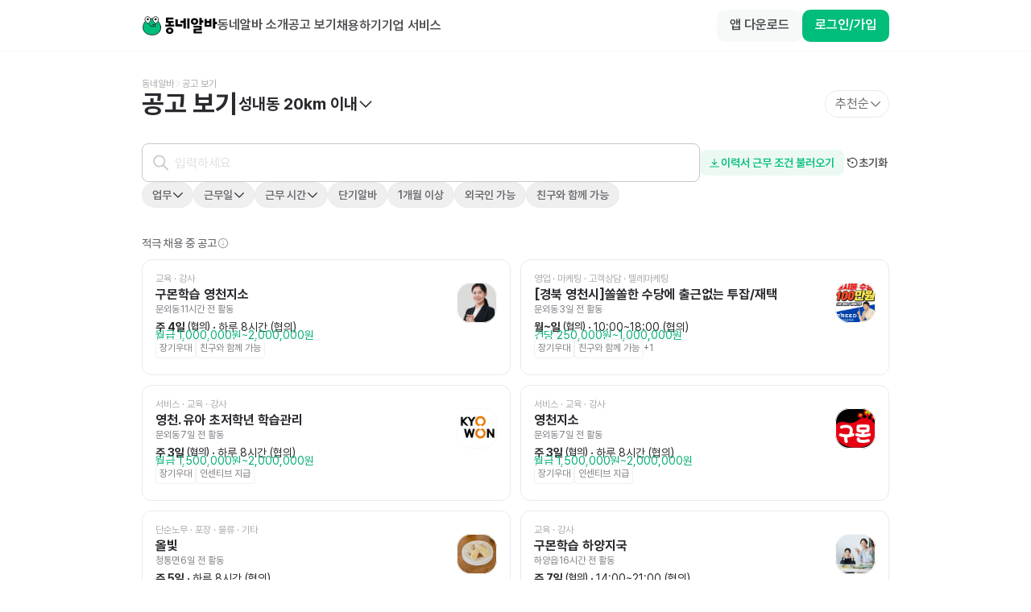

--- FILE ---
content_type: text/javascript
request_url: https://www.dongnealba.com/_next/static/chunks/26770aaf-2db8faadf9910295.js
body_size: 18257
content:
!function(){try{var e="undefined"!=typeof window?window:"undefined"!=typeof global?global:"undefined"!=typeof self?self:{},t=(new e.Error).stack;t&&(e._sentryDebugIds=e._sentryDebugIds||{},e._sentryDebugIds[t]="b4bf4053-c06b-4b23-aeec-5c691901a2ef",e._sentryDebugIdIdentifier="sentry-dbid-b4bf4053-c06b-4b23-aeec-5c691901a2ef")}catch(e){}}();"use strict";(self.webpackChunk_N_E=self.webpackChunk_N_E||[]).push([[2982],{94993:function(e,t,n){let r;n.r(t),n.d(t,{Composite:function(){return j},CompositeItem:function(){return H},FloatingArrow:function(){return G},FloatingDelayGroup:function(){return ef},FloatingFocusManager:function(){return eB},FloatingList:function(){return D},FloatingNode:function(){return et},FloatingOverlay:function(){return ez},FloatingPortal:function(){return eK},FloatingTree:function(){return en},arrow:function(){return f.x7},autoPlacement:function(){return f.X5},autoUpdate:function(){return d.Me},computePosition:function(){return d.oo},detectOverflow:function(){return d.US},flip:function(){return f.RR},getOverflowAncestors:function(){return c.Kx},hide:function(){return f.Cp},inline:function(){return f.Qo},inner:function(){return tv},limitShift:function(){return f.dr},offset:function(){return f.cv},platform:function(){return d.Jv},safePolygon:function(){return tg},shift:function(){return f.uY},size:function(){return f.dp},useClick:function(){return eV},useClientPoint:function(){return eJ},useDelayGroup:function(){return ed},useDelayGroupContext:function(){return es},useDismiss:function(){return e1},useFloating:function(){return e3},useFloatingNodeId:function(){return ee},useFloatingParentNodeId:function(){return Q},useFloatingPortalNode:function(){return eF},useFloatingRootContext:function(){return e2},useFloatingTree:function(){return $},useFocus:function(){return e4},useHover:function(){return ei},useId:function(){return z},useInnerOffset:function(){return tm},useInteractions:function(){return e6},useListItem:function(){return F},useListNavigation:function(){return tu},useMergeRefs:function(){return v},useRole:function(){return tl},useTransitionStatus:function(){return ta},useTransitionStyles:function(){return ts},useTypeahead:function(){return tf}});var u,o=n(67294),l=n(97145),i=n(71347),c=n(37317),a=n(88388),s=n(73935),f=n(1371),d=n(29545);function v(e){return o.useMemo(()=>e.every(e=>null==e)?null:t=>{e.forEach(e=>{"function"==typeof e?e(t):null!=e&&(e.current=t)})},e)}let m={...u||(u=n.t(o,2))},p=m.useInsertionEffect||(e=>e());function g(e){let t=o.useRef(()=>{});return p(()=>{t.current=e}),o.useCallback(function(){for(var e=arguments.length,n=Array(e),r=0;r<e;r++)n[r]=arguments[r];return null==t.current?void 0:t.current(...n)},[])}let h="ArrowUp",y="ArrowDown",b="ArrowLeft",E="ArrowRight";function w(e,t,n){return Math.floor(e/t)!==n}function x(e,t){return t<0||t>=e.current.length}function R(e,t){return M(e,{disabledIndices:t})}function k(e,t){return M(e,{decrement:!0,startingIndex:e.current.length,disabledIndices:t})}function M(e,t){let{startingIndex:n=-1,decrement:r=!1,disabledIndices:u,amount:o=1}=void 0===t?{}:t,l=e.current,i=n;do i+=r?-o:o;while(i>=0&&i<=l.length-1&&A(l,i,u));return i}function C(e,t){let{event:n,orientation:r,loop:u,rtl:o,cols:c,disabledIndices:a,minIndex:s,maxIndex:f,prevIndex:d,stopEvent:v=!1}=t,m=d;if(n.key===h){if(v&&(0,l.p7)(n),-1===d)m=f;else if(m=M(e,{startingIndex:m,amount:c,decrement:!0,disabledIndices:a}),u&&(d-c<s||m<0)){let e=d%c,t=f%c,n=f-(t-e);m=t===e?f:t>e?n:n-c}x(e,m)&&(m=d)}if(n.key===y&&(v&&(0,l.p7)(n),-1===d?m=s:(m=M(e,{startingIndex:d,amount:c,disabledIndices:a}),u&&d+c>f&&(m=M(e,{startingIndex:d%c-c,amount:c,disabledIndices:a}))),x(e,m)&&(m=d)),"both"===r){let t=(0,i.GW)(d/c);n.key===(o?b:E)&&(v&&(0,l.p7)(n),d%c!=c-1?(m=M(e,{startingIndex:d,disabledIndices:a}),u&&w(m,c,t)&&(m=M(e,{startingIndex:d-d%c-1,disabledIndices:a}))):u&&(m=M(e,{startingIndex:d-d%c-1,disabledIndices:a})),w(m,c,t)&&(m=d)),n.key===(o?E:b)&&(v&&(0,l.p7)(n),d%c!=0?(m=M(e,{startingIndex:d,decrement:!0,disabledIndices:a}),u&&w(m,c,t)&&(m=M(e,{startingIndex:d+(c-d%c),decrement:!0,disabledIndices:a}))):u&&(m=M(e,{startingIndex:d+(c-d%c),decrement:!0,disabledIndices:a})),w(m,c,t)&&(m=d));let r=(0,i.GW)(f/c)===t;x(e,m)&&(m=u&&r?n.key===(o?E:b)?f:M(e,{startingIndex:d-d%c-1,disabledIndices:a}):d)}return m}function I(e,t,n){let r=[],u=0;return e.forEach((e,o)=>{let{width:l,height:i}=e,c=!1;for(n&&(u=0);!c;){let e=[];for(let n=0;n<l;n++)for(let r=0;r<i;r++)e.push(u+n+r*t);u%t+l<=t&&e.every(e=>null==r[e])?(e.forEach(e=>{r[e]=o}),c=!0):u++}}),[...r]}function T(e,t,n,r,u){if(-1===e)return -1;let o=n.indexOf(e),l=t[e];switch(u){case"tl":return o;case"tr":if(!l)return o;return o+l.width-1;case"bl":if(!l)return o;return o+(l.height-1)*r;case"br":return n.lastIndexOf(e)}}function L(e,t){return t.flatMap((t,n)=>e.includes(t)?[n]:[])}function A(e,t,n){if(n)return n.includes(t);let r=e[t];return null==r||r.hasAttribute("disabled")||"true"===r.getAttribute("aria-disabled")}var P="undefined"!=typeof document?o.useLayoutEffect:o.useEffect;function S(e,t){let n=e.compareDocumentPosition(t);return n&Node.DOCUMENT_POSITION_FOLLOWING||n&Node.DOCUMENT_POSITION_CONTAINED_BY?-1:n&Node.DOCUMENT_POSITION_PRECEDING||n&Node.DOCUMENT_POSITION_CONTAINS?1:0}let O=o.createContext({register:()=>{},unregister:()=>{},map:new Map,elementsRef:{current:[]}});function D(e){let{children:t,elementsRef:n,labelsRef:r}=e,[u,l]=o.useState(()=>new Map),i=o.useCallback(e=>{l(t=>new Map(t).set(e,null))},[]),c=o.useCallback(e=>{l(t=>{let n=new Map(t);return n.delete(e),n})},[]);return P(()=>{let e=new Map(u);Array.from(e.keys()).sort(S).forEach((t,n)=>{e.set(t,n)}),!function(e,t){if(e.size!==t.size)return!1;for(let[n,r]of e.entries())if(r!==t.get(n))return!1;return!0}(u,e)&&l(e)},[u]),o.createElement(O.Provider,{value:o.useMemo(()=>({register:i,unregister:c,map:u,elementsRef:n,labelsRef:r}),[i,c,u,n,r])},t)}function F(e){void 0===e&&(e={});let{label:t}=e,{register:n,unregister:r,map:u,elementsRef:l,labelsRef:i}=o.useContext(O),[c,a]=o.useState(null),s=o.useRef(null),f=o.useCallback(e=>{if(s.current=e,null!==c&&(l.current[c]=e,i)){var n;let r=void 0!==t;i.current[c]=r?t:null!=(n=null==e?void 0:e.textContent)?n:null}},[c,l,i,t]);return P(()=>{let e=s.current;if(e)return n(e),()=>{r(e)}},[n,r]),P(()=>{let e=s.current?u.get(s.current):null;null!=e&&a(e)},[u]),o.useMemo(()=>({ref:f,index:null==c?-1:c}),[c,f])}function K(e,t){return"function"==typeof e?e(t):e?o.cloneElement(e,t):o.createElement("div",t)}let N=o.createContext({activeIndex:0,onNavigate:()=>{}}),W=[b,E],_=[h,y],U=[...W,..._],j=o.forwardRef(function(e,t){let{render:n,orientation:r="both",loop:u=!0,rtl:l=!1,cols:i=1,disabledIndices:c,activeIndex:a,onNavigate:s,itemSizes:f,dense:d=!1,...v}=e,[m,p]=o.useState(0),w=null!=a?a:m,P=g(null!=s?s:p),S=o.useRef([]),O=n&&"function"!=typeof n?n.props:{},F=o.useMemo(()=>({activeIndex:w,onNavigate:P}),[w,P]),j=i>1,H={...v,...O,ref:t,"aria-orientation":"both"===r?void 0:r,onKeyDown(e){null==v.onKeyDown||v.onKeyDown(e),null==O.onKeyDown||O.onKeyDown(e),function(e){if(!U.includes(e.key))return;let t=w,n=R(S,c),o=k(S,c),a=l?b:E,s=l?E:b;if(j){let s=f||Array.from({length:S.current.length},()=>({width:1,height:1})),v=I(s,i,d),m=v.findIndex(e=>null!=e&&!A(S.current,e,c)),p=v.reduce((e,t,n)=>null==t||A(S.current,t,c)?e:n,-1),g=v[C({current:v.map(e=>e?S.current[e]:null)},{event:e,orientation:r,loop:u,rtl:l,cols:i,disabledIndices:L([...c||S.current.map((e,t)=>A(S.current,t)?t:void 0),void 0],v),minIndex:m,maxIndex:p,prevIndex:T(w>o?n:w,s,v,i,e.key===y?"bl":e.key===a?"tr":"tl")})];null!=g&&(t=g)}let v={horizontal:[a],vertical:[y],both:[a,y]}[r],m={horizontal:[s],vertical:[h],both:[s,h]}[r],p=j?U:({horizontal:W,vertical:_,both:U})[r];if(t===w&&[...v,...m].includes(e.key)&&(t=u&&t===o&&v.includes(e.key)?n:u&&t===n&&m.includes(e.key)?o:M(S,{startingIndex:t,decrement:m.includes(e.key),disabledIndices:c})),t!==w&&!x(S,t)){var g;e.stopPropagation(),p.includes(e.key)&&e.preventDefault(),P(t),null==(g=S.current[t])||g.focus()}}(e)}};return o.createElement(N.Provider,{value:F},o.createElement(D,{elementsRef:S},K(n,H)))}),H=o.forwardRef(function(e,t){let{render:n,...r}=e,u=n&&"function"!=typeof n?n.props:{},{activeIndex:l,onNavigate:i}=o.useContext(N),{ref:c,index:a}=F(),s=v([c,t,u.ref]),f=l===a;return K(n,{...r,...u,ref:s,tabIndex:f?0:-1,"data-active":f?"":void 0,onFocus(e){null==r.onFocus||r.onFocus(e),null==u.onFocus||u.onFocus(e),i(a)}})});function q(){return(q=Object.assign?Object.assign.bind():function(e){for(var t=1;t<arguments.length;t++){var n=arguments[t];for(var r in n)Object.prototype.hasOwnProperty.call(n,r)&&(e[r]=n[r])}return e}).apply(this,arguments)}let B=!1,X=0,Y=()=>"floating-ui-"+Math.random().toString(36).slice(2,6)+X++,z=m.useId||function(){let[e,t]=o.useState(()=>B?Y():void 0);return P(()=>{null==e&&t(Y())},[]),o.useEffect(()=>{B=!0},[]),e},G=o.forwardRef(function(e,t){let{context:{placement:n,elements:{floating:r},middlewareData:{arrow:u,shift:l}},width:i=14,height:a=7,tipRadius:s=0,strokeWidth:f=0,staticOffset:d,stroke:v,d:m,style:{transform:p,...g}={},...h}=e,y=z(),[b,E]=o.useState(!1);if(P(()=>{r&&"rtl"===(0,c.Dx)(r).direction&&E(!0)},[r]),!r)return null;let[w,x]=n.split("-"),R="top"===w||"bottom"===w,k=d;(R&&null!=l&&l.x||!R&&null!=l&&l.y)&&(k=null);let M=2*f,C=M/2,I=i/2*(-(s/8)+1),T=a/2*s/4,L=!!m,A=k&&"end"===x?"bottom":"top",S=k&&"end"===x?"right":"left";k&&b&&(S="end"===x?"left":"right");let O=(null==u?void 0:u.x)!=null?k||u.x:"",D=(null==u?void 0:u.y)!=null?k||u.y:"",F=m||"M0,0 H"+i+" L"+(i-I)+","+(a-T)+(" Q"+i/2+","+a+" ")+I+","+(a-T)+" Z",K={top:L?"rotate(180deg)":"",left:L?"rotate(90deg)":"rotate(-90deg)",bottom:L?"":"rotate(180deg)",right:L?"rotate(-90deg)":"rotate(90deg)"}[w];return o.createElement("svg",q({},h,{"aria-hidden":!0,ref:t,width:L?i:i+M,height:i,viewBox:"0 0 "+i+" "+(a>i?a:i),style:{position:"absolute",pointerEvents:"none",[S]:O,[A]:D,[w]:R||L?"100%":"calc(100% - "+M/2+"px)",transform:[K,p].filter(e=>!!e).join(" "),...g}}),M>0&&o.createElement("path",{clipPath:"url(#"+y+")",fill:"none",stroke:v,strokeWidth:M+(m?0:1),d:F}),o.createElement("path",{stroke:M&&!m?h.fill:"none",d:F}),o.createElement("clipPath",{id:y},o.createElement("rect",{x:-C,y:C*(L?-1:1),width:i+M,height:i})))});function V(){let e=new Map;return{emit(t,n){var r;null==(r=e.get(t))||r.forEach(e=>e(n))},on(t,n){e.set(t,[...e.get(t)||[],n])},off(t,n){var r;e.set(t,(null==(r=e.get(t))?void 0:r.filter(e=>e!==n))||[])}}}let Z=o.createContext(null),J=o.createContext(null),Q=()=>{var e;return(null==(e=o.useContext(Z))?void 0:e.id)||null},$=()=>o.useContext(J);function ee(e){let t=z(),n=$(),r=Q(),u=e||r;return P(()=>{let e={id:t,parentId:u};return null==n||n.addNode(e),()=>{null==n||n.removeNode(e)}},[n,t,u]),t}function et(e){let{children:t,id:n}=e,r=Q();return o.createElement(Z.Provider,{value:o.useMemo(()=>({id:n,parentId:r}),[n,r])},t)}function en(e){let{children:t}=e,n=o.useRef([]),r=o.useCallback(e=>{n.current=[...n.current,e]},[]),u=o.useCallback(e=>{n.current=n.current.filter(t=>t!==e)},[]),l=o.useState(()=>V())[0];return o.createElement(J.Provider,{value:o.useMemo(()=>({nodesRef:n,addNode:r,removeNode:u,events:l}),[r,u,l])},t)}function er(e){return"data-floating-ui-"+e}function eu(e){let t=(0,o.useRef)(e);return P(()=>{t.current=e}),t}let eo=er("safe-polygon");function el(e,t,n){return n&&!(0,l.r)(n)?0:"number"==typeof e?e:null==e?void 0:e[t]}function ei(e,t){void 0===t&&(t={});let{open:n,onOpenChange:r,dataRef:u,events:i,elements:a}=e,{enabled:s=!0,delay:f=0,handleClose:d=null,mouseOnly:v=!1,restMs:m=0,move:p=!0}=t,h=$(),y=Q(),b=eu(d),E=eu(f),w=eu(n),x=o.useRef(),R=o.useRef(-1),k=o.useRef(),M=o.useRef(-1),C=o.useRef(!0),I=o.useRef(!1),T=o.useRef(()=>{}),L=o.useRef(!1),A=o.useCallback(()=>{var e;let t=null==(e=u.current.openEvent)?void 0:e.type;return(null==t?void 0:t.includes("mouse"))&&"mousedown"!==t},[u]);o.useEffect(()=>{if(s)return i.on("openchange",e),()=>{i.off("openchange",e)};function e(e){let{open:t}=e;t||(clearTimeout(R.current),clearTimeout(M.current),C.current=!0,L.current=!1)}},[s,i]),o.useEffect(()=>{if(!s||!b.current||!n)return;function e(e){A()&&r(!1,e,"hover")}let t=(0,l.Me)(a.floating).documentElement;return t.addEventListener("mouseleave",e),()=>{t.removeEventListener("mouseleave",e)}},[a.floating,n,r,s,b,A]);let S=o.useCallback(function(e,t,n){void 0===t&&(t=!0),void 0===n&&(n="hover");let u=el(E.current,"close",x.current);u&&!k.current?(clearTimeout(R.current),R.current=window.setTimeout(()=>r(!1,e,n),u)):t&&(clearTimeout(R.current),r(!1,e,n))},[E,r]),O=g(()=>{T.current(),k.current=void 0}),D=g(()=>{if(I.current){let e=(0,l.Me)(a.floating).body;e.style.pointerEvents="",e.removeAttribute(eo),I.current=!1}}),F=g(()=>!!u.current.openEvent&&["click","mousedown"].includes(u.current.openEvent.type));o.useEffect(()=>{if(s&&(0,c.kK)(a.domReference)){var e;let r=a.domReference;return n&&r.addEventListener("mouseleave",i),null==(e=a.floating)||e.addEventListener("mouseleave",i),p&&r.addEventListener("mousemove",t,{once:!0}),r.addEventListener("mouseenter",t),r.addEventListener("mouseleave",o),()=>{var e;n&&r.removeEventListener("mouseleave",i),null==(e=a.floating)||e.removeEventListener("mouseleave",i),p&&r.removeEventListener("mousemove",t),r.removeEventListener("mouseenter",t),r.removeEventListener("mouseleave",o)}}function t(e){if(clearTimeout(R.current),C.current=!1,v&&!(0,l.r)(x.current)||m>0&&!el(E.current,"open"))return;let t=el(E.current,"open",x.current);t?R.current=window.setTimeout(()=>{w.current||r(!0,e,"hover")},t):n||r(!0,e,"hover")}function o(e){if(F())return;T.current();let t=(0,l.Me)(a.floating);if(clearTimeout(M.current),L.current=!1,b.current&&u.current.floatingContext){n||clearTimeout(R.current),k.current=b.current({...u.current.floatingContext,tree:h,x:e.clientX,y:e.clientY,onClose(){D(),O(),F()||S(e,!0,"safe-polygon")}});let r=k.current;t.addEventListener("mousemove",r),T.current=()=>{t.removeEventListener("mousemove",r)};return}"touch"===x.current&&(0,l.r3)(a.floating,e.relatedTarget)||S(e)}function i(e){!F()&&u.current.floatingContext&&(null==b.current||b.current({...u.current.floatingContext,tree:h,x:e.clientX,y:e.clientY,onClose(){D(),O(),F()||S(e)}})(e))}},[a,s,e,v,m,p,S,O,D,r,n,w,h,E,b,u,F]),P(()=>{var e,t;if(s&&n&&null!=(e=b.current)&&e.__options.blockPointerEvents&&A()){I.current=!0;let e=a.floating;if((0,c.kK)(a.domReference)&&e){let n=(0,l.Me)(a.floating).body;n.setAttribute(eo,"");let r=a.domReference,u=null==h||null==(t=h.nodesRef.current.find(e=>e.id===y))||null==(t=t.context)?void 0:t.elements.floating;return u&&(u.style.pointerEvents=""),n.style.pointerEvents="none",r.style.pointerEvents="auto",e.style.pointerEvents="auto",()=>{n.style.pointerEvents="",r.style.pointerEvents="",e.style.pointerEvents=""}}}},[s,n,y,a,h,b,A]),P(()=>{n||(x.current=void 0,L.current=!1,O(),D())},[n,O,D]),o.useEffect(()=>()=>{O(),clearTimeout(R.current),clearTimeout(M.current),D()},[s,a.domReference,O,D]);let K=o.useMemo(()=>{function e(e){x.current=e.pointerType}return{onPointerDown:e,onPointerEnter:e,onMouseMove(e){let{nativeEvent:t}=e;function u(){C.current||w.current||r(!0,t,"hover")}!(!v||(0,l.r)(x.current))||n||0===m||L.current&&e.movementX**2+e.movementY**2<2||(clearTimeout(M.current),"touch"===x.current?u():(L.current=!0,M.current=window.setTimeout(u,m)))}}},[v,r,n,w,m]),N=o.useMemo(()=>({onMouseEnter(){clearTimeout(R.current)},onMouseLeave(e){F()||S(e.nativeEvent,!1)}}),[S,F]);return o.useMemo(()=>s?{reference:K,floating:N}:{},[s,K,N])}let ec=()=>{},ea=o.createContext({delay:0,initialDelay:0,timeoutMs:0,currentId:null,setCurrentId:ec,setState:ec,isInstantPhase:!1}),es=()=>o.useContext(ea);function ef(e){let{children:t,delay:n,timeoutMs:r=0}=e,[u,l]=o.useReducer((e,t)=>({...e,...t}),{delay:n,timeoutMs:r,initialDelay:n,currentId:null,isInstantPhase:!1}),i=o.useRef(null),c=o.useCallback(e=>{l({currentId:e})},[]);return P(()=>{u.currentId?null===i.current?i.current=u.currentId:u.isInstantPhase||l({isInstantPhase:!0}):(u.isInstantPhase&&l({isInstantPhase:!1}),i.current=null)},[u.currentId,u.isInstantPhase]),o.createElement(ea.Provider,{value:o.useMemo(()=>({...u,setState:l,setCurrentId:c}),[u,c])},t)}function ed(e,t){void 0===t&&(t={});let{open:n,onOpenChange:r,floatingId:u}=e,{id:o,enabled:l=!0}=t,i=null!=o?o:u,c=es(),{currentId:a,setCurrentId:s,initialDelay:f,setState:d,timeoutMs:v}=c;return P(()=>{l&&a&&(d({delay:{open:1,close:el(f,"close")}}),a!==i&&r(!1))},[l,i,r,d,a,f]),P(()=>{function e(){r(!1),d({delay:f,currentId:null})}if(l&&a&&!n&&a===i){if(v){let t=window.setTimeout(e,v);return()=>{clearTimeout(t)}}e()}},[l,n,d,a,i,r,f,v]),P(()=>{l&&s!==ec&&n&&s(i)},[l,n,s,i]),c}let ev=0;function em(e,t){void 0===t&&(t={});let{preventScroll:n=!1,cancelPrevious:r=!0,sync:u=!1}=t;r&&cancelAnimationFrame(ev);let o=()=>null==e?void 0:e.focus({preventScroll:n});u?o():ev=requestAnimationFrame(o)}function ep(e,t){let n=e.filter(e=>{var n;return e.parentId===t&&(null==(n=e.context)?void 0:n.open)}),r=n;for(;r.length;)r=e.filter(e=>{var t;return null==(t=r)?void 0:t.some(t=>{var n;return e.parentId===t.id&&(null==(n=e.context)?void 0:n.open)})}),n=n.concat(r);return n}let eg=new WeakMap,eh=new WeakSet,ey={},eb=0,eE=()=>"undefined"!=typeof HTMLElement&&"inert"in HTMLElement.prototype,ew=e=>e&&(e.host||ew(e.parentNode)),ex=(e,t)=>t.map(t=>{if(e.contains(t))return t;let n=ew(t);return e.contains(n)?n:null}).filter(e=>null!=e);function eR(e,t,n){void 0===t&&(t=!1),void 0===n&&(n=!1);let r=(0,l.Me)(e[0]).body;return function(e,t,n,r){let u="data-floating-ui-inert",o=r?"inert":n?"aria-hidden":null,l=ex(t,e),i=new Set,a=new Set(l),s=[];ey[u]||(ey[u]=new WeakMap);let f=ey[u];return l.forEach(function e(t){!(!t||i.has(t))&&(i.add(t),t.parentNode&&e(t.parentNode))}),function e(t){!t||a.has(t)||[].forEach.call(t.children,t=>{if("script"!==(0,c.wk)(t)){if(i.has(t))e(t);else{let e=o?t.getAttribute(o):null,n=null!==e&&"false"!==e,r=(eg.get(t)||0)+1,l=(f.get(t)||0)+1;eg.set(t,r),f.set(t,l),s.push(t),1===r&&n&&eh.add(t),1===l&&t.setAttribute(u,""),!n&&o&&t.setAttribute(o,"true")}}})}(t),i.clear(),eb++,()=>{s.forEach(e=>{let t=(eg.get(e)||0)-1,n=(f.get(e)||0)-1;eg.set(e,t),f.set(e,n),t||(!eh.has(e)&&o&&e.removeAttribute(o),eh.delete(e)),n||e.removeAttribute(u)}),--eb||(eg=new WeakMap,eg=new WeakMap,eh=new WeakSet,ey={})}}(e.concat(Array.from(r.querySelectorAll("[aria-live]"))),r,t,n)}let ek=()=>({getShadowRoot:!0,displayCheck:"function"==typeof ResizeObserver&&ResizeObserver.toString().includes("[native code]")?"full":"none"});function eM(e,t){let n=(0,a.ht)(e,ek());"prev"===t&&n.reverse();let r=n.indexOf((0,l.AW)((0,l.Me)(e)));return n.slice(r+1)[0]}function eC(){return eM(document.body,"next")}function eI(){return eM(document.body,"prev")}function eT(e,t){let n=t||e.currentTarget,r=e.relatedTarget;return!r||!(0,l.r3)(n,r)}function eL(e){e.querySelectorAll("[data-tabindex]").forEach(e=>{let t=e.dataset.tabindex;delete e.dataset.tabindex,t?e.setAttribute("tabindex",t):e.removeAttribute("tabindex")})}let eA={border:0,clip:"rect(0 0 0 0)",height:"1px",margin:"-1px",overflow:"hidden",padding:0,position:"fixed",whiteSpace:"nowrap",width:"1px",top:0,left:0};function eP(e){"Tab"===e.key&&(e.target,clearTimeout(r))}let eS=o.forwardRef(function(e,t){let[n,r]=o.useState();P(()=>((0,l.G6)()&&r("button"),document.addEventListener("keydown",eP),()=>{document.removeEventListener("keydown",eP)}),[]);let u={ref:t,tabIndex:0,role:n,"aria-hidden":!n||void 0,[er("focus-guard")]:"",style:eA};return o.createElement("span",q({},e,u))}),eO=o.createContext(null),eD=er("portal");function eF(e){void 0===e&&(e={});let{id:t,root:n}=e,r=z(),u=eN(),[l,i]=o.useState(null),a=o.useRef(null);return P(()=>()=>{null==l||l.remove(),queueMicrotask(()=>{a.current=null})},[l]),P(()=>{if(!r||a.current)return;let e=t?document.getElementById(t):null;if(!e)return;let n=document.createElement("div");n.id=r,n.setAttribute(eD,""),e.appendChild(n),a.current=n,i(n)},[t,r]),P(()=>{if(null===n||!r||a.current)return;let e=n||(null==u?void 0:u.portalNode);e&&!(0,c.kK)(e)&&(e=e.current),e=e||document.body;let o=null;t&&((o=document.createElement("div")).id=t,e.appendChild(o));let l=document.createElement("div");l.id=r,l.setAttribute(eD,""),(e=o||e).appendChild(l),a.current=l,i(l)},[t,n,r,u]),l}function eK(e){let{children:t,id:n,root:r,preserveTabOrder:u=!0}=e,l=eF({id:n,root:r}),[i,c]=o.useState(null),f=o.useRef(null),d=o.useRef(null),v=o.useRef(null),m=o.useRef(null),p=null==i?void 0:i.modal,g=null==i?void 0:i.open,h=!!i&&!i.modal&&i.open&&u&&!!(r||l);return o.useEffect(()=>{if(l&&u&&!p)return l.addEventListener("focusin",e,!0),l.addEventListener("focusout",e,!0),()=>{l.removeEventListener("focusin",e,!0),l.removeEventListener("focusout",e,!0)};function e(e){l&&eT(e)&&("focusin"===e.type?eL:function(e){(0,a.ht)(e,ek()).forEach(e=>{e.dataset.tabindex=e.getAttribute("tabindex")||"",e.setAttribute("tabindex","-1")})})(l)}},[l,u,p]),o.useEffect(()=>{l&&(g||eL(l))},[g,l]),o.createElement(eO.Provider,{value:o.useMemo(()=>({preserveTabOrder:u,beforeOutsideRef:f,afterOutsideRef:d,beforeInsideRef:v,afterInsideRef:m,portalNode:l,setFocusManagerState:c}),[u,l])},h&&l&&o.createElement(eS,{"data-type":"outside",ref:f,onFocus:e=>{if(eT(e,l)){var t;null==(t=v.current)||t.focus()}else{let e=eI()||(null==i?void 0:i.refs.domReference.current);null==e||e.focus()}}}),h&&l&&o.createElement("span",{"aria-owns":l.id,style:eA}),l&&s.createPortal(t,l),h&&l&&o.createElement(eS,{"data-type":"outside",ref:d,onFocus:e=>{if(eT(e,l)){var t;null==(t=m.current)||t.focus()}else{let t=eC()||(null==i?void 0:i.refs.domReference.current);null==t||t.focus(),(null==i?void 0:i.closeOnFocusOut)&&(null==i||i.onOpenChange(!1,e.nativeEvent,"focus-out"))}}}))}let eN=()=>o.useContext(eO),eW="data-floating-ui-focusable";function e_(e){return e?e.hasAttribute(eW)?e:e.querySelector("["+eW+"]")||e:null}let eU=[];function ej(e){eU=eU.filter(e=>e.isConnected);let t=e;if(t&&"body"!==(0,c.wk)(t)){if(!(0,a.Wq)(t,ek())){let e=(0,a.ht)(t,ek())[0];e&&(t=e)}eU.push(t),eU.length>20&&(eU=eU.slice(-20))}}function eH(){return eU.slice().reverse().find(e=>e.isConnected)}let eq=o.forwardRef(function(e,t){return o.createElement("button",q({},e,{type:"button",ref:t,tabIndex:-1,style:eA}))});function eB(e){let{context:t,children:n,disabled:r=!1,order:u=["content"],guards:i=!0,initialFocus:s=0,returnFocus:f=!0,restoreFocus:d=!1,modal:v=!0,visuallyHiddenDismiss:m=!1,closeOnFocusOut:p=!0}=e,{open:h,refs:y,nodeId:b,onOpenChange:E,events:w,dataRef:x,floatingId:R,elements:{domReference:k,floating:M}}=t,C="number"==typeof s&&s<0,I=(0,l.Ie)(k)&&C,T=!eE()||i,L=eu(u),A=eu(s),S=eu(f),O=$(),D=eN(),F=o.useRef(null),K=o.useRef(null),N=o.useRef(!1),W=o.useRef(!1),_=o.useRef(-1),U=null!=D,j=e_(M),H=g(function(e){return void 0===e&&(e=j),e?(0,a.ht)(e,ek()):[]}),q=g(e=>{let t=H(e);return L.current.map(e=>k&&"reference"===e?k:j&&"floating"===e?j:t).filter(Boolean).flat()});function B(e){return!r&&m&&v?o.createElement(eq,{ref:"start"===e?F:K,onClick:e=>E(!1,e.nativeEvent)},"string"==typeof m?m:"Dismiss"):null}o.useEffect(()=>{if(r||!v)return;function e(e){if("Tab"===e.key){(0,l.r3)(j,(0,l.AW)((0,l.Me)(j)))&&0===H().length&&!I&&(0,l.p7)(e);let t=q(),n=(0,l.U9)(e);"reference"===L.current[0]&&n===k&&((0,l.p7)(e),e.shiftKey?em(t[t.length-1]):em(t[1])),"floating"===L.current[1]&&n===j&&e.shiftKey&&((0,l.p7)(e),em(t[0]))}}let t=(0,l.Me)(j);return t.addEventListener("keydown",e),()=>{t.removeEventListener("keydown",e)}},[r,k,j,v,L,I,H,q]),o.useEffect(()=>{if(!r&&M)return M.addEventListener("focusin",e),()=>{M.removeEventListener("focusin",e)};function e(e){let t=(0,l.U9)(e),n=H().indexOf(t);-1!==n&&(_.current=n)}},[r,M,H]),o.useEffect(()=>{if(!r&&p&&M&&(0,c.Re)(k))return k.addEventListener("focusout",t),k.addEventListener("pointerdown",e),M.addEventListener("focusout",t),()=>{k.removeEventListener("focusout",t),k.removeEventListener("pointerdown",e),M.removeEventListener("focusout",t)};function e(){W.current=!0,setTimeout(()=>{W.current=!1})}function t(e){let t=e.relatedTarget;queueMicrotask(()=>{let n=!((0,l.r3)(k,t)||(0,l.r3)(M,t)||(0,l.r3)(t,M)||(0,l.r3)(null==D?void 0:D.portalNode,t)||null!=t&&t.hasAttribute(er("focus-guard"))||O&&(ep(O.nodesRef.current,b).find(e=>{var n,r;return(0,l.r3)(null==(n=e.context)?void 0:n.elements.floating,t)||(0,l.r3)(null==(r=e.context)?void 0:r.elements.domReference,t)})||(function(e,t){var n;let r=[],u=null==(n=e.find(e=>e.id===t))?void 0:n.parentId;for(;u;){let t=e.find(e=>e.id===u);u=null==t?void 0:t.parentId,t&&(r=r.concat(t))}return r})(O.nodesRef.current,b).find(e=>{var n,r;return(null==(n=e.context)?void 0:n.elements.floating)===t||(null==(r=e.context)?void 0:r.elements.domReference)===t})));if(d&&n&&(0,l.AW)((0,l.Me)(j))===(0,l.Me)(j).body){(0,c.Re)(j)&&j.focus();let e=_.current,t=H(),n=t[e]||t[t.length-1]||j;(0,c.Re)(n)&&n.focus()}(I||!v)&&t&&n&&!W.current&&t!==eH()&&(N.current=!0,E(!1,e,"focus-out"))})}},[r,k,M,j,v,b,O,D,E,p,d,H,I]),o.useEffect(()=>{var e;if(r)return;let t=Array.from((null==D||null==(e=D.portalNode)?void 0:e.querySelectorAll("["+er("portal")+"]"))||[]);if(M){let e=[M,...t,F.current,K.current,L.current.includes("reference")||I?k:null].filter(e=>null!=e),n=v||I?eR(e,T,!T):eR(e);return()=>{n()}}},[r,k,M,v,L,D,I,T]),P(()=>{if(r||!(0,c.Re)(j))return;let e=(0,l.Me)(j),t=(0,l.AW)(e);queueMicrotask(()=>{let e=q(j),n=A.current,r=("number"==typeof n?e[n]:n.current)||j,u=(0,l.r3)(j,t);C||u||!h||em(r,{preventScroll:r===j})})},[r,h,j,C,q,A]),P(()=>{if(r||!j)return;let e=!1,t=(0,l.Me)(j),n=(0,l.AW)(t),u=x.current.openEvent;function o(t){let{open:n,reason:r,event:o,nested:i}=t;n&&(u=o),"escape-key"===r&&y.domReference.current&&ej(y.domReference.current),"hover"===r&&"mouseleave"===o.type&&(N.current=!0),"outside-press"===r&&(i?(N.current=!1,e=!0):N.current=!((0,l.Zj)(o)||(0,l.cr)(o)))}ej(n),w.on("openchange",o);let i=t.createElement("span");return i.setAttribute("tabindex","-1"),i.setAttribute("aria-hidden","true"),Object.assign(i.style,eA),U&&k&&k.insertAdjacentElement("afterend",i),()=>{w.off("openchange",o);let n=(0,l.AW)(t),r=(0,l.r3)(M,n)||O&&ep(O.nodesRef.current,b).some(e=>{var t;return(0,l.r3)(null==(t=e.context)?void 0:t.elements.floating,n)});(r||u&&["click","mousedown"].includes(u.type))&&y.domReference.current&&ej(y.domReference.current);let a="boolean"==typeof S.current?eH()||i:S.current.current||i;queueMicrotask(()=>{S.current&&!N.current&&(0,c.Re)(a)&&(a===n||n===t.body||r)&&a.focus({preventScroll:e}),i.remove()})}},[r,M,j,S,x,y,w,O,b,U,k]),o.useEffect(()=>{queueMicrotask(()=>{N.current=!1})},[r]),P(()=>{if(!r&&D)return D.setFocusManagerState({modal:v,closeOnFocusOut:p,open:h,onOpenChange:E,refs:y}),()=>{D.setFocusManagerState(null)}},[r,D,v,h,E,y,p]),P(()=>{if(r||!j||"function"!=typeof MutationObserver||C)return;let e=()=>{let e=j.getAttribute("tabindex"),t=H(),n=(0,l.AW)((0,l.Me)(M)),r=t.indexOf(n);-1!==r&&(_.current=r),L.current.includes("floating")||n!==y.domReference.current&&0===t.length?"0"!==e&&j.setAttribute("tabindex","0"):"-1"!==e&&j.setAttribute("tabindex","-1")};e();let t=new MutationObserver(e);return t.observe(j,{childList:!0,subtree:!0,attributes:!0}),()=>{t.disconnect()}},[r,M,j,y,L,H,C]);let X=!r&&T&&(!v||!I)&&(U||v);return o.createElement(o.Fragment,null,X&&o.createElement(eS,{"data-type":"inside",ref:null==D?void 0:D.beforeInsideRef,onFocus:e=>{if(v){let e=q();em("reference"===u[0]?e[0]:e[e.length-1])}else if(null!=D&&D.preserveTabOrder&&D.portalNode){if(N.current=!1,eT(e,D.portalNode)){let e=eC()||k;null==e||e.focus()}else{var t;null==(t=D.beforeOutsideRef.current)||t.focus()}}}}),!I&&B("start"),n,B("end"),X&&o.createElement(eS,{"data-type":"inside",ref:null==D?void 0:D.afterInsideRef,onFocus:e=>{if(v)em(q()[0]);else if(null!=D&&D.preserveTabOrder&&D.portalNode){if(p&&(N.current=!0),eT(e,D.portalNode)){let e=eI()||k;null==e||e.focus()}else{var t;null==(t=D.afterOutsideRef.current)||t.focus()}}}}))}let eX=0,eY=()=>{},ez=o.forwardRef(function(e,t){let{lockScroll:n=!1,...r}=e;return P(()=>{if(n)return 1==++eX&&(eY=function(){let e=/iP(hone|ad|od)|iOS/.test((0,l.Xf)()),t=document.body.style,n=Math.round(document.documentElement.getBoundingClientRect().left)+document.documentElement.scrollLeft?"paddingLeft":"paddingRight",r=window.innerWidth-document.documentElement.clientWidth,u=t.left?parseFloat(t.left):window.scrollX,o=t.top?parseFloat(t.top):window.scrollY;if(t.overflow="hidden",r&&(t[n]=r+"px"),e){var i,c;let e=(null==(i=window.visualViewport)?void 0:i.offsetLeft)||0;Object.assign(t,{position:"fixed",top:-(o-Math.floor((null==(c=window.visualViewport)?void 0:c.offsetTop)||0))+"px",left:-(u-Math.floor(e))+"px",right:"0"})}return()=>{Object.assign(t,{overflow:"",[n]:""}),e&&(Object.assign(t,{position:"",top:"",left:"",right:""}),window.scrollTo(u,o))}}()),()=>{0==--eX&&eY()}},[n]),o.createElement("div",q({ref:t},r,{style:{position:"fixed",overflow:"auto",top:0,right:0,bottom:0,left:0,...r.style}}))});function eG(e){return(0,c.Re)(e.target)&&"BUTTON"===e.target.tagName}function eV(e,t){void 0===t&&(t={});let{open:n,onOpenChange:r,dataRef:u,elements:{domReference:i}}=e,{enabled:c=!0,event:a="click",toggle:s=!0,ignoreMouse:f=!1,keyboardHandlers:d=!0,stickIfOpen:v=!0}=t,m=o.useRef(),p=o.useRef(!1),g=o.useMemo(()=>({onPointerDown(e){m.current=e.pointerType},onMouseDown(e){let t=m.current;0===e.button&&"click"!==a&&((0,l.r)(t,!0)&&f||(n&&s&&(!u.current.openEvent||!v||"mousedown"===u.current.openEvent.type)?r(!1,e.nativeEvent,"click"):(e.preventDefault(),r(!0,e.nativeEvent,"click"))))},onClick(e){let t=m.current;if("mousedown"===a&&m.current){m.current=void 0;return}(0,l.r)(t,!0)&&f||(n&&s&&(!u.current.openEvent||!v||"click"===u.current.openEvent.type)?r(!1,e.nativeEvent,"click"):r(!0,e.nativeEvent,"click"))},onKeyDown(e){m.current=void 0,e.defaultPrevented||!d||eG(e)||(" "!==e.key||(0,l.j7)(i)||(e.preventDefault(),p.current=!0),"Enter"===e.key&&(n&&s?r(!1,e.nativeEvent,"click"):r(!0,e.nativeEvent,"click")))},onKeyUp(e){!(e.defaultPrevented||!d||eG(e)||(0,l.j7)(i))&&" "===e.key&&p.current&&(p.current=!1,n&&s?r(!1,e.nativeEvent,"click"):r(!0,e.nativeEvent,"click"))}}),[u,i,a,f,d,r,n,v,s]);return o.useMemo(()=>c?{reference:g}:{},[c,g])}function eZ(e){return null!=e&&null!=e.clientX}function eJ(e,t){void 0===t&&(t={});let{open:n,dataRef:r,elements:{floating:u,domReference:i},refs:a}=e,{enabled:s=!0,axis:f="both",x:d=null,y:v=null}=t,m=o.useRef(!1),p=o.useRef(null),[h,y]=o.useState(),[b,E]=o.useState([]),w=g((e,t)=>{if(!m.current){var n;let u,o,l;(!r.current.openEvent||eZ(r.current.openEvent))&&a.setPositionReference((n={x:e,y:t,axis:f,dataRef:r,pointerType:h},u=null,o=null,l=!1,{contextElement:i||void 0,getBoundingClientRect(){var e;let t=(null==i?void 0:i.getBoundingClientRect())||{width:0,height:0,x:0,y:0},r="x"===n.axis||"both"===n.axis,c="y"===n.axis||"both"===n.axis,a=["mouseenter","mousemove"].includes((null==(e=n.dataRef.current.openEvent)?void 0:e.type)||"")&&"touch"!==n.pointerType,s=t.width,f=t.height,d=t.x,v=t.y;return null==u&&n.x&&r&&(u=t.x-n.x),null==o&&n.y&&c&&(o=t.y-n.y),d-=u||0,v-=o||0,s=0,f=0,!l||a?(s="y"===n.axis?t.width:0,f="x"===n.axis?t.height:0,d=r&&null!=n.x?n.x:d,v=c&&null!=n.y?n.y:v):l&&!a&&(f="x"===n.axis?t.height:f,s="y"===n.axis?t.width:s),l=!0,{width:s,height:f,x:d,y:v,top:v,right:d+s,bottom:v+f,left:d}}}))}}),x=g(e=>{null!=d||null!=v||(n?p.current||E([]):w(e.clientX,e.clientY))}),R=(0,l.r)(h)?u:n,k=o.useCallback(()=>{if(!R||!s||null!=d||null!=v)return;let e=(0,c.Jj)(u);function t(n){let r=(0,l.U9)(n);(0,l.r3)(u,r)?(e.removeEventListener("mousemove",t),p.current=null):w(n.clientX,n.clientY)}if(!r.current.openEvent||eZ(r.current.openEvent)){e.addEventListener("mousemove",t);let n=()=>{e.removeEventListener("mousemove",t),p.current=null};return p.current=n,n}a.setPositionReference(i)},[R,s,d,v,u,r,a,i,w]);o.useEffect(()=>k(),[k,b]),o.useEffect(()=>{s&&!u&&(m.current=!1)},[s,u]),o.useEffect(()=>{!s&&n&&(m.current=!0)},[s,n]),P(()=>{s&&(null!=d||null!=v)&&(m.current=!1,w(d,v))},[s,d,v,w]);let M=o.useMemo(()=>{function e(e){let{pointerType:t}=e;y(t)}return{onPointerDown:e,onPointerEnter:e,onMouseMove:x,onMouseEnter:x}},[x]);return o.useMemo(()=>s?{reference:M}:{},[s,M])}let eQ={pointerdown:"onPointerDown",mousedown:"onMouseDown",click:"onClick"},e$={pointerdown:"onPointerDownCapture",mousedown:"onMouseDownCapture",click:"onClickCapture"},e0=e=>{var t,n;return{escapeKey:"boolean"==typeof e?e:null!=(t=null==e?void 0:e.escapeKey)&&t,outsidePress:"boolean"==typeof e?e:null==(n=null==e?void 0:e.outsidePress)||n}};function e1(e,t){void 0===t&&(t={});let{open:n,onOpenChange:r,elements:u,dataRef:i}=e,{enabled:a=!0,escapeKey:s=!0,outsidePress:f=!0,outsidePressEvent:d="pointerdown",referencePress:v=!1,referencePressEvent:m="pointerdown",ancestorScroll:p=!1,bubbles:h,capture:y}=t,b=$(),E=g("function"==typeof f?f:()=>!1),w="function"==typeof f?E:f,x=o.useRef(!1),R=o.useRef(!1),{escapeKey:k,outsidePress:M}=e0(h),{escapeKey:C,outsidePress:I}=e0(y),T=o.useRef(!1),L=g(e=>{var t;if(!n||!a||!s||"Escape"!==e.key||T.current)return;let u=null==(t=i.current.floatingContext)?void 0:t.nodeId,o=b?ep(b.nodesRef.current,u):[];if(!k&&(e.stopPropagation(),o.length>0)){let e=!0;if(o.forEach(t=>{var n;if(null!=(n=t.context)&&n.open&&!t.context.dataRef.current.__escapeKeyBubbles){e=!1;return}}),!e)return}r(!1,(0,l.MM)(e)?e.nativeEvent:e,"escape-key")}),A=g(e=>{var t;let n=()=>{var t;L(e),null==(t=(0,l.U9)(e))||t.removeEventListener("keydown",n)};null==(t=(0,l.U9)(e))||t.addEventListener("keydown",n)}),P=g(e=>{var t;let n=x.current;x.current=!1;let o=R.current;if(R.current=!1,"click"===d&&o||n||"function"==typeof w&&!w(e))return;let a=(0,l.U9)(e),s="["+er("inert")+"]",f=(0,l.Me)(u.floating).querySelectorAll(s),v=(0,c.kK)(a)?a:null;for(;v&&!(0,c.Py)(v);){let e=(0,c.Ow)(v);if((0,c.Py)(e)||!(0,c.kK)(e))break;v=e}if(f.length&&(0,c.kK)(a)&&!(0,l.ex)(a)&&!(0,l.r3)(a,u.floating)&&Array.from(f).every(e=>!(0,l.r3)(v,e)))return;if((0,c.Re)(a)&&D){let t=a.clientWidth>0&&a.scrollWidth>a.clientWidth,n=a.clientHeight>0&&a.scrollHeight>a.clientHeight,r=n&&e.offsetX>a.clientWidth;if(n&&"rtl"===(0,c.Dx)(a).direction&&(r=e.offsetX<=a.offsetWidth-a.clientWidth),r||t&&e.offsetY>a.clientHeight)return}let m=null==(t=i.current.floatingContext)?void 0:t.nodeId,p=b&&ep(b.nodesRef.current,m).some(t=>{var n;return(0,l.Pe)(e,null==(n=t.context)?void 0:n.elements.floating)});if((0,l.Pe)(e,u.floating)||(0,l.Pe)(e,u.domReference)||p)return;let g=b?ep(b.nodesRef.current,m):[];if(g.length>0){let e=!0;if(g.forEach(t=>{var n;if(null!=(n=t.context)&&n.open&&!t.context.dataRef.current.__outsidePressBubbles){e=!1;return}}),!e)return}r(!1,e,"outside-press")}),S=g(e=>{var t;let n=()=>{var t;P(e),null==(t=(0,l.U9)(e))||t.removeEventListener(d,n)};null==(t=(0,l.U9)(e))||t.addEventListener(d,n)});o.useEffect(()=>{if(!n||!a)return;i.current.__escapeKeyBubbles=k,i.current.__outsidePressBubbles=M;let e=-1;function t(e){r(!1,e,"ancestor-scroll")}function o(){window.clearTimeout(e),T.current=!0}function f(){e=window.setTimeout(()=>{T.current=!1},(0,c.Pf)()?5:0)}let v=(0,l.Me)(u.floating);s&&(v.addEventListener("keydown",C?A:L,C),v.addEventListener("compositionstart",o),v.addEventListener("compositionend",f)),w&&v.addEventListener(d,I?S:P,I);let m=[];return p&&((0,c.kK)(u.domReference)&&(m=(0,c.Kx)(u.domReference)),(0,c.kK)(u.floating)&&(m=m.concat((0,c.Kx)(u.floating))),!(0,c.kK)(u.reference)&&u.reference&&u.reference.contextElement&&(m=m.concat((0,c.Kx)(u.reference.contextElement)))),(m=m.filter(e=>{var t;return e!==(null==(t=v.defaultView)?void 0:t.visualViewport)})).forEach(e=>{e.addEventListener("scroll",t,{passive:!0})}),()=>{s&&(v.removeEventListener("keydown",C?A:L,C),v.removeEventListener("compositionstart",o),v.removeEventListener("compositionend",f)),w&&v.removeEventListener(d,I?S:P,I),m.forEach(e=>{e.removeEventListener("scroll",t)}),window.clearTimeout(e)}},[i,u,s,w,d,n,r,p,a,k,M,L,C,A,P,I,S]),o.useEffect(()=>{x.current=!1},[w,d]);let O=o.useMemo(()=>({onKeyDown:L,[eQ[m]]:e=>{v&&r(!1,e.nativeEvent,"reference-press")}}),[L,r,v,m]),D=o.useMemo(()=>({onKeyDown:L,onMouseDown(){R.current=!0},onMouseUp(){R.current=!0},[e$[d]]:()=>{x.current=!0}}),[L,d]);return o.useMemo(()=>a?{reference:O,floating:D}:{},[a,O,D])}function e2(e){let{open:t=!1,onOpenChange:n,elements:r}=e,u=z(),l=o.useRef({}),[i]=o.useState(()=>V()),c=null!=Q(),[a,s]=o.useState(r.reference),f=g((e,t,r)=>{l.current.openEvent=e?t:void 0,i.emit("openchange",{open:e,event:t,reason:r,nested:c}),null==n||n(e,t,r)}),d=o.useMemo(()=>({setPositionReference:s}),[]),v=o.useMemo(()=>({reference:a||r.reference||null,floating:r.floating||null,domReference:r.reference}),[a,r.reference,r.floating]);return o.useMemo(()=>({dataRef:l,open:t,onOpenChange:f,elements:v,events:i,floatingId:u,refs:d}),[t,f,v,i,u,d])}function e3(e){void 0===e&&(e={});let{nodeId:t}=e,n=e2({...e,elements:{reference:null,floating:null,...e.elements}}),r=e.rootContext||n,u=r.elements,[l,i]=o.useState(null),[a,s]=o.useState(null),d=(null==u?void 0:u.domReference)||l,v=o.useRef(null),m=$();P(()=>{d&&(v.current=d)},[d]);let p=(0,f.YF)({...e,elements:{...u,...a&&{reference:a}}}),g=o.useCallback(e=>{let t=(0,c.kK)(e)?{getBoundingClientRect:()=>e.getBoundingClientRect(),contextElement:e}:e;s(t),p.refs.setReference(t)},[p.refs]),h=o.useCallback(e=>{((0,c.kK)(e)||null===e)&&(v.current=e,i(e)),((0,c.kK)(p.refs.reference.current)||null===p.refs.reference.current||null!==e&&!(0,c.kK)(e))&&p.refs.setReference(e)},[p.refs]),y=o.useMemo(()=>({...p.refs,setReference:h,setPositionReference:g,domReference:v}),[p.refs,h,g]),b=o.useMemo(()=>({...p.elements,domReference:d}),[p.elements,d]),E=o.useMemo(()=>({...p,...r,refs:y,elements:b,nodeId:t}),[p,y,b,t,r]);return P(()=>{r.dataRef.current.floatingContext=E;let e=null==m?void 0:m.nodesRef.current.find(e=>e.id===t);e&&(e.context=E)}),o.useMemo(()=>({...p,context:E,refs:y,elements:b}),[p,y,b,E])}function e4(e,t){void 0===t&&(t={});let{open:n,onOpenChange:r,events:u,dataRef:i,elements:a}=e,{enabled:s=!0,visibleOnly:f=!0}=t,d=o.useRef(!1),v=o.useRef(),m=o.useRef(!0);o.useEffect(()=>{if(!s)return;let e=(0,c.Jj)(a.domReference);function t(){!n&&(0,c.Re)(a.domReference)&&a.domReference===(0,l.AW)((0,l.Me)(a.domReference))&&(d.current=!0)}function r(){m.current=!0}return e.addEventListener("blur",t),e.addEventListener("keydown",r,!0),()=>{e.removeEventListener("blur",t),e.removeEventListener("keydown",r,!0)}},[a.domReference,n,s]),o.useEffect(()=>{if(s)return u.on("openchange",e),()=>{u.off("openchange",e)};function e(e){let{reason:t}=e;("reference-press"===t||"escape-key"===t)&&(d.current=!0)}},[u,s]),o.useEffect(()=>()=>{clearTimeout(v.current)},[]);let p=o.useMemo(()=>({onPointerDown(e){(0,l.cr)(e.nativeEvent)||(m.current=!1)},onMouseLeave(){d.current=!1},onFocus(e){if(d.current)return;let t=(0,l.U9)(e.nativeEvent);if(f&&(0,c.kK)(t))try{if((0,l.G6)()&&(0,l.V5)())throw Error();if(!t.matches(":focus-visible"))return}catch(e){if(!m.current&&!(0,l.j7)(t))return}r(!0,e.nativeEvent,"focus")},onBlur(e){d.current=!1;let t=e.relatedTarget,n=e.nativeEvent,u=(0,c.kK)(t)&&t.hasAttribute(er("focus-guard"))&&"outside"===t.getAttribute("data-type");v.current=window.setTimeout(()=>{var e;let o=(0,l.AW)(a.domReference?a.domReference.ownerDocument:document);if(t||o!==a.domReference){if((0,l.r3)(null==(e=i.current.floatingContext)?void 0:e.refs.floating.current,o)||(0,l.r3)(a.domReference,o)||u)return;r(!1,n,"focus")}})}}),[i,a.domReference,r,f]);return o.useMemo(()=>s?{reference:p}:{},[s,p])}let e7="active",e9="selected";function e5(e,t,n){let r=new Map,u="item"===n,o=e;if(u&&e){let{[e7]:t,[e9]:n,...r}=e;o=r}return{..."floating"===n&&{tabIndex:-1,[eW]:""},...o,...t.map(t=>{let r=t?t[n]:null;return"function"==typeof r?e?r(e):null:r}).concat(e).reduce((e,t)=>(t&&Object.entries(t).forEach(t=>{let[n,o]=t;if(!(u&&[e7,e9].includes(n))){if(0===n.indexOf("on")){if(r.has(n)||r.set(n,[]),"function"==typeof o){var l;null==(l=r.get(n))||l.push(o),e[n]=function(){for(var e,t=arguments.length,u=Array(t),o=0;o<t;o++)u[o]=arguments[o];return null==(e=r.get(n))?void 0:e.map(e=>e(...u)).find(e=>void 0!==e)}}}else e[n]=o}}),e),{})}}function e6(e){void 0===e&&(e=[]);let t=e.map(e=>null==e?void 0:e.reference),n=e.map(e=>null==e?void 0:e.floating),r=e.map(e=>null==e?void 0:e.item),u=o.useCallback(t=>e5(t,e,"reference"),t),l=o.useCallback(t=>e5(t,e,"floating"),n),i=o.useCallback(t=>e5(t,e,"item"),r);return o.useMemo(()=>({getReferenceProps:u,getFloatingProps:l,getItemProps:i}),[u,l,i])}let e8=!1;function te(e,t,n){switch(e){case"vertical":return t;case"horizontal":return n;default:return t||n}}function tt(e,t){return te(t,e===h||e===y,e===b||e===E)}function tn(e,t,n){return te(t,e===y,n?e===b:e===E)||"Enter"===e||" "===e||""===e}function tr(e,t,n){return te(t,n?e===E:e===b,e===h)}function tu(e,t){let{open:n,onOpenChange:r,elements:u}=e,{listRef:i,activeIndex:a,onNavigate:s=()=>{},enabled:f=!0,selectedIndex:d=null,allowEscape:v=!1,loop:m=!1,nested:p=!1,rtl:h=!1,virtual:w=!1,focusItemOnOpen:S="auto",focusItemOnHover:O=!0,openOnArrowKeyDown:D=!0,disabledIndices:F,orientation:K="vertical",cols:N=1,scrollItemIntoView:W=!0,virtualItemRef:_,itemSizes:U,dense:j=!1}=t,H=eu(e_(u.floating)),q=Q(),B=$(),X=g(s),Y=(0,l.Ie)(u.domReference),z=o.useRef(S),G=o.useRef(null!=d?d:-1),V=o.useRef(null),Z=o.useRef(!0),J=o.useRef(X),ee=o.useRef(!!u.floating),et=o.useRef(n),en=o.useRef(!1),er=o.useRef(!1),eo=eu(F),el=eu(n),ei=eu(W),ec=eu(d),[ea,es]=o.useState(),[ef,ed]=o.useState(),ev=g(function(e,t,n){function r(e){w?(es(e.id),null==B||B.events.emit("virtualfocus",e),_&&(_.current=e)):em(e,{preventScroll:!0,sync:!!((0,l.V5)()&&(0,l.G6)())&&(e8||en.current)})}void 0===n&&(n=!1);let u=e.current[t.current];u&&r(u),requestAnimationFrame(()=>{let o=e.current[t.current]||u;if(!o)return;u||r(o);let l=ei.current;l&&eh&&(n||!Z.current)&&(null==o.scrollIntoView||o.scrollIntoView("boolean"==typeof l?{block:"nearest",inline:"nearest"}:l))})});P(()=>{document.createElement("div").focus({get preventScroll(){return e8=!0,!1}})},[]),P(()=>{f&&(n&&u.floating?z.current&&null!=d&&(er.current=!0,G.current=d,X(d)):ee.current&&(G.current=-1,J.current(null)))},[f,n,u.floating,d,X]),P(()=>{if(f&&n&&u.floating){if(null==a){if(en.current=!1,null==ec.current&&(ee.current&&(G.current=-1,ev(i,G)),(!et.current||!ee.current)&&z.current&&(null!=V.current||!0===z.current&&null==V.current))){let e=0,t=()=>{null==i.current[0]?(e<2&&(e?requestAnimationFrame:queueMicrotask)(t),e++):(G.current=null==V.current||tn(V.current,K,h)||p?R(i,eo.current):k(i,eo.current),V.current=null,X(G.current))};t()}}else x(i,a)||(G.current=a,ev(i,G,er.current),er.current=!1)}},[f,n,u.floating,a,ec,p,i,K,h,X,ev,eo]),P(()=>{var e;if(!f||u.floating||!B||w||!ee.current)return;let t=B.nodesRef.current,n=null==(e=t.find(e=>e.id===q))||null==(e=e.context)?void 0:e.elements.floating,r=(0,l.AW)((0,l.Me)(u.floating)),o=t.some(e=>e.context&&(0,l.r3)(e.context.elements.floating,r));n&&!o&&Z.current&&n.focus({preventScroll:!0})},[f,u.floating,B,q,w]),P(()=>{if(f&&B&&w&&!q)return B.events.on("virtualfocus",e),()=>{B.events.off("virtualfocus",e)};function e(e){ed(e.id),_&&(_.current=e)}},[f,B,w,q,_]),P(()=>{J.current=X,ee.current=!!u.floating}),P(()=>{n||(V.current=null)},[n]),P(()=>{et.current=n},[n]);let eg=null!=a,eh=o.useMemo(()=>{function e(e){if(!n)return;let t=i.current.indexOf(e);-1!==t&&X(t)}return{onFocus(t){let{currentTarget:n}=t;e(n)},onClick:e=>{let{currentTarget:t}=e;return t.focus({preventScroll:!0})},...O&&{onMouseMove(t){let{currentTarget:n}=t;e(n)},onPointerLeave(e){let{pointerType:t}=e;Z.current&&"touch"!==t&&(G.current=-1,ev(i,G),X(null),w||em(H.current,{preventScroll:!0}))}}}},[n,H,ev,O,i,X,w]),ey=g(e=>{if(Z.current=!1,en.current=!0,229===e.which||!el.current&&e.currentTarget===H.current)return;if(p&&tr(e.key,K,h)){(0,l.p7)(e),r(!1,e.nativeEvent,"list-navigation"),(0,c.Re)(u.domReference)&&(w?null==B||B.events.emit("virtualfocus",u.domReference):u.domReference.focus());return}let t=G.current,o=R(i,F),a=k(i,F);if(Y||("Home"===e.key&&((0,l.p7)(e),G.current=o,X(G.current)),"End"===e.key&&((0,l.p7)(e),G.current=a,X(G.current))),N>1){let t=U||Array.from({length:i.current.length},()=>({width:1,height:1})),n=I(t,N,j),r=n.findIndex(e=>null!=e&&!A(i.current,e,F)),u=n.reduce((e,t,n)=>null==t||A(i.current,t,F)?e:n,-1),l=n[C({current:n.map(e=>null!=e?i.current[e]:null)},{event:e,orientation:K,loop:m,rtl:h,cols:N,disabledIndices:L([...F||i.current.map((e,t)=>A(i.current,t)?t:void 0),void 0],n),minIndex:r,maxIndex:u,prevIndex:T(G.current>a?o:G.current,t,n,N,e.key===y?"bl":e.key===(h?b:E)?"tr":"tl"),stopEvent:!0})];if(null!=l&&(G.current=l,X(G.current)),"both"===K)return}if(tt(e.key,K)){if((0,l.p7)(e),n&&!w&&(0,l.AW)(e.currentTarget.ownerDocument)===e.currentTarget){G.current=tn(e.key,K,h)?o:a,X(G.current);return}tn(e.key,K,h)?m?G.current=t>=a?v&&t!==i.current.length?-1:o:M(i,{startingIndex:t,disabledIndices:F}):G.current=Math.min(a,M(i,{startingIndex:t,disabledIndices:F})):m?G.current=t<=o?v&&-1!==t?i.current.length:a:M(i,{startingIndex:t,decrement:!0,disabledIndices:F}):G.current=Math.max(o,M(i,{startingIndex:t,decrement:!0,disabledIndices:F})),x(i,G.current)?X(null):X(G.current)}}),eb=o.useMemo(()=>w&&n&&eg&&{"aria-activedescendant":ef||ea},[w,n,eg,ef,ea]),eE=o.useMemo(()=>({"aria-orientation":"both"===K?void 0:K,...!(0,l.Ie)(u.domReference)&&eb,onKeyDown:ey,onPointerMove(){Z.current=!0}}),[eb,ey,u.domReference,K]),ew=o.useMemo(()=>{function e(e){"auto"===S&&(0,l.Zj)(e.nativeEvent)&&(z.current=!0)}return{...eb,onKeyDown(e){var t,u,o,c,a,s;Z.current=!1;let f=e.key.startsWith("Arrow"),v=["Home","End"].includes(e.key),m=(t=e.key,te(K,h?t===b:t===E,t===y)),g=tr(e.key,K,h),x=tt(e.key,K),k=(p?m:x)||"Enter"===e.key||""===e.key.trim();if(w&&n){let t,n;let r=null==B?void 0:B.nodesRef.current.find(e=>null==e.parentId),d=B&&r?(u=B.nodesRef.current,o=r.id,n=-1,!function e(r,o){o>n&&(t=r,n=o),ep(u,r).forEach(t=>{e(t.id,o+1)})}(o,0),u.find(e=>e.id===t)):null;if((f||v)&&d&&_){let t=new KeyboardEvent("keydown",{key:e.key,bubbles:!0});if(m||g){let n=(null==(c=d.context)?void 0:c.elements.domReference)===e.currentTarget,r=g&&!n?null==(a=d.context)?void 0:a.elements.domReference:m?i.current.find(e=>(null==e?void 0:e.id)===ea):null;r&&((0,l.p7)(e),r.dispatchEvent(t),ed(void 0))}if((x||v)&&d.context&&d.context.open&&d.parentId&&e.currentTarget!==d.context.elements.domReference){(0,l.p7)(e),null==(s=d.context.elements.domReference)||s.dispatchEvent(t);return}}return ey(e)}if(n||D||!f){if(k&&(V.current=p&&x?null:e.key),p){m&&((0,l.p7)(e),n?(G.current=R(i,eo.current),X(G.current)):r(!0,e.nativeEvent,"list-navigation"));return}x&&(null!=d&&(G.current=d),(0,l.p7)(e),!n&&D?r(!0,e.nativeEvent,"list-navigation"):ey(e),n&&X(G.current))}},onFocus(){n&&!w&&X(null)},onPointerDown:function(e){z.current=S,"auto"===S&&(0,l.cr)(e.nativeEvent)&&(z.current=!0)},onMouseDown:e,onClick:e}},[ea,eb,ey,eo,S,i,p,X,r,n,D,K,h,d,B,w,_]);return o.useMemo(()=>f?{reference:ew,floating:eE,item:eh}:{},[f,ew,eE,eh])}let to=new Map([["select","listbox"],["combobox","listbox"],["label",!1]]);function tl(e,t){var n;void 0===t&&(t={});let{open:r,floatingId:u}=e,{enabled:l=!0,role:i="dialog"}=t,c=null!=(n=to.get(i))?n:i,a=z(),s=null!=Q(),f=o.useMemo(()=>"tooltip"===c||"label"===i?{["aria-"+("label"===i?"labelledby":"describedby")]:r?u:void 0}:{"aria-expanded":r?"true":"false","aria-haspopup":"alertdialog"===c?"dialog":c,"aria-controls":r?u:void 0,..."listbox"===c&&{role:"combobox"},..."menu"===c&&{id:a},..."menu"===c&&s&&{role:"menuitem"},..."select"===i&&{"aria-autocomplete":"none"},..."combobox"===i&&{"aria-autocomplete":"list"}},[c,u,s,r,a,i]),d=o.useMemo(()=>{let e={id:u,...c&&{role:c}};return"tooltip"===c||"label"===i?e:{...e,..."menu"===c&&{"aria-labelledby":a}}},[c,u,a,i]),v=o.useCallback(e=>{let{active:t,selected:n}=e,r={role:"option",...t&&{id:u+"-option"}};switch(i){case"select":return{...r,"aria-selected":t&&n};case"combobox":return{...r,...t&&{"aria-selected":!0}}}return{}},[u,i]);return o.useMemo(()=>l?{reference:f,floating:d,item:v}:{},[l,f,d,v])}let ti=e=>e.replace(/[A-Z]+(?![a-z])|[A-Z]/g,(e,t)=>(t?"-":"")+e.toLowerCase());function tc(e,t){return"function"==typeof e?e(t):e}function ta(e,t){void 0===t&&(t={});let{open:n,elements:{floating:r}}=e,{duration:u=250}=t,l=("number"==typeof u?u:u.close)||0,[i,c]=o.useState("unmounted"),a=function(e,t){let[n,r]=o.useState(e);return e&&!n&&r(!0),o.useEffect(()=>{if(!e&&n){let e=setTimeout(()=>r(!1),t);return()=>clearTimeout(e)}},[e,n,t]),n}(n,l);return a||"close"!==i||c("unmounted"),P(()=>{if(r){if(n){c("initial");let e=requestAnimationFrame(()=>{c("open")});return()=>{cancelAnimationFrame(e)}}c("close")}},[n,r]),{isMounted:a,status:i}}function ts(e,t){void 0===t&&(t={});let{initial:n={opacity:0},open:r,close:u,common:l,duration:i=250}=t,c=e.placement,a=c.split("-")[0],s=o.useMemo(()=>({side:a,placement:c}),[a,c]),f="number"==typeof i,d=(f?i:i.open)||0,v=(f?i:i.close)||0,[m,p]=o.useState(()=>({...tc(l,s),...tc(n,s)})),{isMounted:g,status:h}=ta(e,{duration:i}),y=eu(n),b=eu(r),E=eu(u),w=eu(l);return P(()=>{let e=tc(y.current,s),t=tc(E.current,s),n=tc(w.current,s),r=tc(b.current,s)||Object.keys(e).reduce((e,t)=>(e[t]="",e),{});if("initial"===h&&p(t=>({transitionProperty:t.transitionProperty,...n,...e})),"open"===h&&p({transitionProperty:Object.keys(r).map(ti).join(","),transitionDuration:d+"ms",...n,...r}),"close"===h){let r=t||e;p({transitionProperty:Object.keys(r).map(ti).join(","),transitionDuration:v+"ms",...n,...r})}},[v,E,y,b,w,d,h,s]),{isMounted:g,styles:m}}function tf(e,t){var n;let{open:r,dataRef:u}=e,{listRef:i,activeIndex:c,onMatch:a,onTypingChange:s,enabled:f=!0,findMatch:d=null,resetMs:v=750,ignoreKeys:m=[],selectedIndex:p=null}=t,h=o.useRef(),y=o.useRef(""),b=o.useRef(null!=(n=null!=p?p:c)?n:-1),E=o.useRef(null),w=g(a),x=g(s),R=eu(d),k=eu(m);P(()=>{r&&(clearTimeout(h.current),E.current=null,y.current="")},[r]),P(()=>{if(r&&""===y.current){var e;b.current=null!=(e=null!=p?p:c)?e:-1}},[r,p,c]);let M=g(e=>{e?u.current.typing||(u.current.typing=e,x(e)):u.current.typing&&(u.current.typing=e,x(e))}),C=g(e=>{function t(e,t,n){let r=R.current?R.current(t,n):t.find(e=>(null==e?void 0:e.toLocaleLowerCase().indexOf(n.toLocaleLowerCase()))===0);return r?e.indexOf(r):-1}let n=i.current;if(y.current.length>0&&" "!==y.current[0]&&(-1===t(n,n,y.current)?M(!1):" "===e.key&&(0,l.p7)(e)),null==n||k.current.includes(e.key)||1!==e.key.length||e.ctrlKey||e.metaKey||e.altKey)return;r&&" "!==e.key&&((0,l.p7)(e),M(!0)),n.every(e=>{var t,n;return!e||(null==(t=e[0])?void 0:t.toLocaleLowerCase())!==(null==(n=e[1])?void 0:n.toLocaleLowerCase())})&&y.current===e.key&&(y.current="",b.current=E.current),y.current+=e.key,clearTimeout(h.current),h.current=setTimeout(()=>{y.current="",b.current=E.current,M(!1)},v);let u=b.current,o=t(n,[...n.slice((u||0)+1),...n.slice(0,(u||0)+1)],y.current);-1!==o?(w(o),E.current=o):" "!==e.key&&(y.current="",M(!1))}),I=o.useMemo(()=>({onKeyDown:C}),[C]),T=o.useMemo(()=>({onKeyDown:C,onKeyUp(e){" "===e.key&&M(!1)}}),[C,M]);return o.useMemo(()=>f?{reference:I,floating:T}:{},[f,I,T])}function td(e,t){return{...e,rects:{...e.rects,floating:{...e.rects.floating,height:t}}}}let tv=e=>({name:"inner",options:e,async fn(t){let{listRef:n,overflowRef:r,onFallbackChange:u,offset:o=0,index:l=0,minItemsVisible:c=4,referenceOverflowThreshold:a=0,scrollRef:v,...m}=(0,i.ku)(e,t),{rects:p,elements:{floating:g}}=t,h=n.current[l],y=(null==v?void 0:v.current)||g,b=g.clientTop||y.clientTop,E=0!==g.clientTop,w=0!==y.clientTop,x=g===y;if(!h)return{};let R={...t,...await (0,f.cv)(-h.offsetTop-g.clientTop-p.reference.height/2-h.offsetHeight/2-o).fn(t)},k=await (0,d.US)(td(R,y.scrollHeight+b+g.clientTop),m),M=await (0,d.US)(R,{...m,elementContext:"reference"}),C=(0,i.Fp)(0,k.top),I=R.y+C,T=(y.scrollHeight>y.clientHeight?e=>e:i.NM)((0,i.Fp)(0,y.scrollHeight+(E&&x||w?2*b:0)-C-(0,i.Fp)(0,k.bottom)));if(y.style.maxHeight=T+"px",y.scrollTop=C,u){let e=y.offsetHeight<h.offsetHeight*(0,i.VV)(c,n.current.length)-1||M.top>=-a||M.bottom>=-a;s.flushSync(()=>u(e))}return r&&(r.current=await (0,d.US)(td({...R,y:I},y.offsetHeight+b+g.clientTop),m)),{y:I}}});function tm(e,t){let{open:n,elements:r}=e,{enabled:u=!0,overflowRef:i,scrollRef:c,onChange:a}=t,f=g(a),d=o.useRef(!1),v=o.useRef(null),m=o.useRef(null);o.useEffect(()=>{if(!u)return;function e(e){if(e.ctrlKey||!t||null==i.current)return;let n=e.deltaY,r=i.current.top>=-.5,u=i.current.bottom>=-.5,o=t.scrollHeight-t.clientHeight,c=n<0?-1:1,a=n<0?"max":"min";!(t.scrollHeight<=t.clientHeight)&&(!r&&n>0||!u&&n<0?(e.preventDefault(),s.flushSync(()=>{f(e=>e+Math[a](n,o*c))})):/firefox/i.test((0,l.ij)())&&(t.scrollTop+=n))}let t=(null==c?void 0:c.current)||r.floating;if(n&&t)return t.addEventListener("wheel",e),requestAnimationFrame(()=>{v.current=t.scrollTop,null!=i.current&&(m.current={...i.current})}),()=>{v.current=null,m.current=null,t.removeEventListener("wheel",e)}},[u,n,r.floating,i,c,f]);let p=o.useMemo(()=>({onKeyDown(){d.current=!0},onWheel(){d.current=!1},onPointerMove(){d.current=!1},onScroll(){let e=(null==c?void 0:c.current)||r.floating;if(i.current&&e&&d.current){if(null!==v.current){let t=e.scrollTop-v.current;(i.current.bottom<-.5&&t<-1||i.current.top<-.5&&t>1)&&s.flushSync(()=>f(e=>e+t))}requestAnimationFrame(()=>{v.current=e.scrollTop})}}}),[r.floating,f,i,c]);return o.useMemo(()=>u?{floating:p}:{},[u,p])}function tp(e,t){let[n,r]=e,u=!1,o=t.length;for(let e=0,l=o-1;e<o;l=e++){let[o,i]=t[e]||[0,0],[c,a]=t[l]||[0,0];i>=r!=a>=r&&n<=(c-o)*(r-i)/(a-i)+o&&(u=!u)}return u}function tg(e){let t;void 0===e&&(e={});let{buffer:n=.5,blockPointerEvents:r=!1,requireIntent:u=!0}=e,o=!1,i=null,a=null,s=performance.now(),f=e=>{let{x:r,y:f,placement:d,elements:v,onClose:m,nodeId:p,tree:g}=e;return function(e){function h(){clearTimeout(t),m()}if(clearTimeout(t),!v.domReference||!v.floating||null==d||null==r||null==f)return;let{clientX:y,clientY:b}=e,E=[y,b],w=(0,l.U9)(e),x="mouseleave"===e.type,R=(0,l.r3)(v.floating,w),k=(0,l.r3)(v.domReference,w),M=v.domReference.getBoundingClientRect(),C=v.floating.getBoundingClientRect(),I=d.split("-")[0],T=r>C.right-C.width/2,L=f>C.bottom-C.height/2,A=E[0]>=M.x&&E[0]<=M.x+M.width&&E[1]>=M.y&&E[1]<=M.y+M.height,P=C.width>M.width,S=C.height>M.height,O=(P?M:C).left,D=(P?M:C).right,F=(S?M:C).top,K=(S?M:C).bottom;if(R&&(o=!0,!x))return;if(k&&(o=!1),k&&!x){o=!0;return}if(x&&(0,c.kK)(e.relatedTarget)&&(0,l.r3)(v.floating,e.relatedTarget)||g&&ep(g.nodesRef.current,p).some(e=>{let{context:t}=e;return null==t?void 0:t.open}))return;if("top"===I&&f>=M.bottom-1||"bottom"===I&&f<=M.top+1||"left"===I&&r>=M.right-1||"right"===I&&r<=M.left+1)return h();let N=[];switch(I){case"top":N=[[O,M.top+1],[O,C.bottom-1],[D,C.bottom-1],[D,M.top+1]];break;case"bottom":N=[[O,C.top+1],[O,M.bottom-1],[D,M.bottom-1],[D,C.top+1]];break;case"left":N=[[C.right-1,K],[C.right-1,F],[M.left+1,F],[M.left+1,K]];break;case"right":N=[[M.right-1,K],[M.right-1,F],[C.left+1,F],[C.left+1,K]]}if(!tp([y,b],N)){if(o&&!A)return h();if(!x&&u){let t=function(e,t){let n=performance.now(),r=n-s;if(null===i||null===a||0===r)return i=e,a=t,s=n,null;let u=e-i,o=t-a;return i=e,a=t,s=n,Math.sqrt(u*u+o*o)/r}(e.clientX,e.clientY);if(null!==t&&t<.1)return h()}tp([y,b],function(e){let[t,r]=e;switch(I){case"top":{let e=[[C.left,T?C.bottom-n:P?C.bottom-n:C.top],[C.right,T?P?C.bottom-n:C.top:C.bottom-n]];return[[P?t+n/2:T?t+4*n:t-4*n,r+n+1],[P?t-n/2:T?t+4*n:t-4*n,r+n+1],...e]}case"bottom":{let e=[[C.left,T?C.top+n:P?C.top+n:C.bottom],[C.right,T?P?C.top+n:C.bottom:C.top+n]];return[[P?t+n/2:T?t+4*n:t-4*n,r-n],[P?t-n/2:T?t+4*n:t-4*n,r-n],...e]}case"left":return[[L?C.right-n:S?C.right-n:C.left,C.top],[L?S?C.right-n:C.left:C.right-n,C.bottom],[t+n+1,S?r+n/2:L?r+4*n:r-4*n],[t+n+1,S?r-n/2:L?r+4*n:r-4*n]];case"right":{let e=[[L?C.left+n:S?C.left+n:C.right,C.top],[L?S?C.left+n:C.right:C.left+n,C.bottom]];return[[t-n,S?r+n/2:L?r+4*n:r-4*n],[t-n,S?r-n/2:L?r+4*n:r-4*n],...e]}}}([r,f]))?!o&&u&&(t=window.setTimeout(h,40)):h()}}};return f.__options={blockPointerEvents:r},f}}}]);

--- FILE ---
content_type: text/javascript
request_url: https://www.dongnealba.com/_next/static/chunks/pages/job-ad/place/%5BseekingArea%5D-80b8db1bc8d408b0.js
body_size: 5013
content:
!function(){try{var e="undefined"!=typeof window?window:"undefined"!=typeof global?global:"undefined"!=typeof self?self:{},t=(new e.Error).stack;t&&(e._sentryDebugIds=e._sentryDebugIds||{},e._sentryDebugIds[t]="38ddce4c-955f-4190-8dfb-dcf11b8fd2a9",e._sentryDebugIdIdentifier="sentry-dbid-38ddce4c-955f-4190-8dfb-dcf11b8fd2a9")}catch(e){}}(),(self.webpackChunk_N_E=self.webpackChunk_N_E||[]).push([[1276],{30752:function(e,t,r){"use strict";var n,l,s,i,a,c,o,d,u,h,m=r(67294);function f(){return(f=Object.assign?Object.assign.bind():function(e){for(var t=1;t<arguments.length;t++){var r=arguments[t];for(var n in r)({}).hasOwnProperty.call(r,n)&&(e[n]=r[n])}return e}).apply(null,arguments)}t.Z=e=>m.createElement("svg",f({xmlns:"http://www.w3.org/2000/svg",width:"current",height:"current",fill:"none",viewBox:"0 0 94 24"},e),n||(n=m.createElement("path",{fill:"#00BE7A",stroke:"#0A0A0A",strokeLinecap:"round",strokeMiterlimit:10,strokeWidth:.786,d:"M23.518 13.236c.571 5.776-2.943 10.16-10.955 10.16-5.109 0-11.529-3.042-10.957-10.16.426-5.304 4.357-10.16 10.957-10.16 5.717 0 10.432 4.863 10.955 10.16Z"})),l||(l=m.createElement("path",{fill:"#fff",d:"M8.393 9.265s2.946-3.02 2.397-5.741A3.62 3.62 0 0 0 9.296 1.25a3.43 3.43 0 0 0-4.833.972 3.6 3.6 0 0 0-.5 2.68c.549 2.72 4.436 4.366 4.436 4.366"})),s||(s=m.createElement("path",{stroke:"#0A0A0A",strokeLinecap:"round",strokeMiterlimit:10,strokeWidth:.786,d:"M8.393 9.265s2.946-3.02 2.397-5.741A3.62 3.62 0 0 0 9.296 1.25a3.43 3.43 0 0 0-4.833.972 3.6 3.6 0 0 0-.5 2.68c.549 2.72 4.436 4.366 4.436 4.366"})),i||(i=m.createElement("path",{fill:"#0A0A0A",d:"M7.474 5.355a1.365 1.365 0 1 1 0-2.731 1.365 1.365 0 0 1 0 2.731"})),a||(a=m.createElement("path",{fill:"#fff",d:"M17.668 9.333s3.23-2.715 2.952-5.477a3.62 3.62 0 0 0-1.262-2.41 3.43 3.43 0 0 0-4.906.49 3.6 3.6 0 0 0-.762 2.617c.278 2.762 3.984 4.783 3.984 4.783"})),c||(c=m.createElement("path",{stroke:"#0A0A0A",strokeLinecap:"round",strokeMiterlimit:10,strokeWidth:.786,d:"M17.668 9.333s3.23-2.715 2.952-5.477a3.62 3.62 0 0 0-1.262-2.41 3.43 3.43 0 0 0-4.906.49 3.6 3.6 0 0 0-.762 2.617c.278 2.762 3.984 4.783 3.984 4.783"})),o||(o=m.createElement("path",{fill:"#0A0A0A",d:"M17.113 5.346a1.369 1.369 0 1 1-.008-2.738 1.369 1.369 0 0 1 .008 2.738"})),d||(d=m.createElement("path",{stroke:"#0A0A0A",strokeLinecap:"round",strokeMiterlimit:10,strokeWidth:.786,d:"M9.31 10.574s1.032 2.264 3.686 2.263c1.453 0 2.182-.63 3.093-2.236"})),u||(u=m.createElement("path",{fill:"#fff",stroke:"#0A0A0A",strokeLinecap:"round",strokeLinejoin:"round",strokeWidth:.786,d:"m16.515 12.891.421-2.493h-2.771z"})),h||(h=m.createElement("path",{fill:"#0A0A0A",d:"M93.01 10.038h-1.738v5.043c0 .297-.127.424-.424.424h-2.119c-.275 0-.424-.127-.424-.424V3.088c0-.297.148-.424.424-.424h2.119c.297 0 .424.127.424.424V7.24h1.737c.276 0 .424.148.424.424v1.95c0 .296-.148.423-.424.423Zm-9.176.869v-2.5h-3.178v2.5zm2.67-6.972v8.646c0 .487-.275.763-.763.763h-7.013c-.488 0-.763-.276-.763-.763V3.935c0-.275.148-.423.424-.423h1.843c.276 0 .424.148.424.423v2.12h3.178v-2.12c0-.275.127-.423.424-.423h1.822c.297 0 .424.148.424.423M76.155 7.963H74.46v2.67c0 .297-.149.424-.424.424h-2.12c-.275 0-.423-.127-.423-.424V2.644c0-.275.148-.423.424-.423h2.119c.275 0 .424.148.424.423v2.522h1.695c.275 0 .424.148.424.424v1.95c0 .296-.149.423-.424.423m-1.695 4.704v4.386c0 .488-.276.763-.763.763h-6.463v1.356h7.12c.275 0 .423.148.423.424v1.526c0 .275-.148.423-.423.423h-9.302c-.488 0-.763-.296-.763-.762v-4.408c0-.466.275-.763.763-.763h6.462v-1.335h-6.801c-.276 0-.424-.148-.424-.423v-1.526c0-.275.148-.424.424-.424h8.984c.487 0 .763.297.763.763M60.898 6.628c0-2.5 2.013-4.174 4.598-4.174s4.577 1.674 4.577 4.174-1.991 4.196-4.576 4.196c-2.586 0-4.599-1.696-4.599-4.196m2.67 0c0 1.017.869 1.78 1.928 1.78 1.039 0 1.907-.763 1.907-1.78s-.868-1.759-1.907-1.759c-1.059 0-1.928.742-1.928 1.76Zm-21.804 5.508V4.359c0-.275.127-.424.423-.424h2.12c.275 0 .423.149.423.424v5.742h5.043c.276 0 .424.128.424.424v1.95c0 .275-.148.424-.424.424h-7.247c-.487 0-.762-.297-.762-.763M51.829 8.49h-3.39c-.297 0-.425-.148-.425-.424v-1.95c0-.275.128-.423.424-.423h3.39V3.088c0-.297.128-.424.424-.424h1.971c.275 0 .424.127.424.424V15.08c0 .297-.149.424-.424.424h-1.97c-.297 0-.424-.127-.424-.424zm4.661 6.59V3.088c0-.297.127-.424.424-.424h1.97c.276 0 .424.127.424.424V15.08c0 .297-.148.424-.423.424h-1.971c-.297 0-.424-.127-.424-.424M38.904 4.232h-6.04v1.864h6.146c.296 0 .423.149.423.424v1.61c0 .276-.127.424-.423.424h-2.903v1.886h3.665c.276 0 .424.149.424.424v1.737c0 .276-.148.424-.424.424h-10.17c-.276 0-.424-.148-.424-.424v-1.737c0-.276.148-.424.424-.424h3.665V8.554H30.81c-.487 0-.762-.296-.762-.762V2.558c0-.488.275-.763.762-.763h8.095c.296 0 .423.148.423.424v1.589c0 .297-.127.424-.423.424ZM34.687 14c2.564 0 4.683 1.674 4.683 4.09s-2.12 4.11-4.683 4.11c-2.564 0-4.683-1.695-4.683-4.11S32.123 14 34.687 14m0 2.437c-1.038 0-1.886.72-1.886 1.652 0 .933.848 1.675 1.886 1.675s1.886-.742 1.886-1.674c0-.933-.848-1.653-1.886-1.653"})))},86782:function(e,t,r){(window.__NEXT_P=window.__NEXT_P||[]).push(["/job-ad/place/[seekingArea]",function(){return r(34653)}])},12073:function(e,t,r){"use strict";var n=r(85893),l=r(8073);t.Z=e=>(0,n.jsx)(l.Z,{...e})},13128:function(e,t,r){"use strict";var n=r(85893),l=r(37303),s=r(41664),i=r.n(s),a=r(11163),c=r(67294),o=r(72377),d=r(28328),u=r(30752),h=r(32134),m=r(47212),f=r(12767),b=r(14945),p=r(11360),x=r(19326),g=r(14412),v=r(70971),y=r(50637),j=r(61316),k=r(94928),A=r(82857),w=r(81085),_=r(71263);t.Z=e=>{let{hideMenu:t,hideRight:r}=e,{t:s}=(0,l.$G)("common"),N=(0,x.h)(),S=(0,a.useRouter)(),[E,M]=(0,o.Z)(!1),[Z,L]=(0,o.Z)(!1),P=(0,p.mA)(),T=(0,p.B)(),z=(0,p.qB)(),J=(0,p.lz)(),{isEmployer:C,isJobSeeker:V}=(0,y.s)(),{isPc:R}=(0,j.F)(),B=(0,c.useRef)(null),I=[{label:"title.about",href:k.l.About},{label:"title.find_dongnealba",href:k.l.JobAdPlace},{label:"title.employer",href:k.l.EmployerMain,useNewTab:!0,event:"click_web_gnb_employer_menu"},{label:"title.biz",href:v.T.biz[A.X.env],useNewTab:!0,event:"click_web_gnb_biz_menu"}],F=e=>{B.current&&!B.current.contains(e.target)&&M(!1)};(0,c.useEffect)(()=>(E&&document.addEventListener("mousedown",F),()=>{document.removeEventListener("mousedown",F)}),[E]);let W=P||T,q=z||J;return(0,n.jsx)(n.Fragment,{children:(0,n.jsx)("header",{className:"home-header fixed top-0 z-[40] flex h-16 w-full min-w-[280px] flex-row items-center border-b border-b-gray-50 bg-gray-0 xs:justify-center",children:(0,n.jsxs)("div",{className:"px-4 xs:px-12 flex max-w-container flex-1 flex-row flex-wrap items-center justify-between gap-y-2",children:[(0,n.jsxs)("div",{className:"flex flex-row gap-8",children:[(0,n.jsx)(i(),{href:k.l.Root,"aria-label":"Home",children:(0,n.jsx)("div",{className:"cursor-pointer",children:(0,n.jsx)(u.Z,{alt:"Logo",width:94,height:24})})}),!t&&(0,n.jsx)("div",{className:"hidden flex-1 flex-row items-center gap-8 p-0 lg:flex",children:I.map(e=>{let{label:t,href:r,useNewTab:l,event:a}=e;return l?(0,n.jsx)("a",{href:r,target:"_blank",rel:"noopener noreferrer",onClick:()=>{a&&N.trackEvent(a)},children:(0,n.jsx)(w.Label,{className:"text-gray-800",bold:w.FontWeight.Semibold,children:s(t)})},t):(0,n.jsx)(i(),{className:"flex flex-row",href:r,children:(0,n.jsx)(w.Label,{className:"text-gray-800",bold:w.FontWeight.Semibold,children:s(t)})},t)})})]}),!r&&(0,n.jsxs)(n.Fragment,{children:[(0,n.jsxs)("div",{className:"flex justify-end items-center gap-4",children:[C&&W?(0,n.jsx)(i(),{href:k.l.EmployerMyProfile,children:(0,n.jsxs)("div",{className:"flex items-center gap-1",children:[(0,n.jsx)(h.Z,{className:"h-[18px] w-[18px] rounded",item:W,emptyIconSize:18,useBorder:!1}),(0,n.jsx)(w.Label,{className:"text-gray-800",type:w.LabelType.Body2,bold:w.FontWeight.Medium,title:W.name,children:(0,g.f)(W.name||"",4)})]})}):V&&q?(0,n.jsx)(i(),{href:k.l.JobSeekerMyProfile,children:(0,n.jsxs)("div",{className:"flex items-center gap-1",children:[(0,n.jsx)(m.Z,{className:"h-[18px] w-[18px] rounded",item:q,iconSize:18,useBorder:!1}),(0,n.jsx)(w.Label,{className:"text-gray-800",type:w.LabelType.Body2,bold:w.FontWeight.Medium,title:q.name,children:(0,g.f)(q.name||"",4)})]})}):(0,n.jsxs)("div",{className:"flex gap-3",children:[(0,n.jsx)(f.Z,{className:"max-xs:hidden",label:s("nav.app_download"),type:w.ButtonAnatomy.Tertiary,size:R?_.$u.Medium:_.$u.Small,onClick:()=>L(!0)}),(0,n.jsx)(f.Z,{label:s("nav.sign_in/up"),size:R?_.$u.Medium:_.$u.Small,onClick:()=>{S.push(k.l.AuthSignIn)},eventName:"click_web_sign_in",eventData:{domain:"mainSite"}})]}),(0,n.jsx)("button",{className:"block cursor-pointer lg:hidden",onClick:M,children:(0,n.jsx)(d.Z,{className:"text-gray-800",width:24,height:24})})]}),Z&&(0,n.jsx)(b.Z,{isShow:Z,onClose:()=>L(!1)})]}),E&&(0,n.jsx)("div",{ref:B,className:"absolute top-[42px] right-2 popover-shadow lg:hidden",children:I.map(e=>{let{label:t,href:r,useNewTab:l,event:a}=e;return l?(0,n.jsx)("a",{href:r,className:"flex items-center h-12 px-6 border-b border-gray-30 last:border-none",target:"_blank",rel:"noopener noreferrer",onClick:()=>{M(!1),a&&N.trackEvent(a)},children:(0,n.jsx)(w.Label,{type:w.LabelType.Body1,bold:w.FontWeight.Medium,children:s(t)})},t):(0,n.jsx)(i(),{href:r,className:"block h-12 px-6 py-4 border-b border-gray-30 last:border-none",onClick:()=>M(!1),children:(0,n.jsx)(w.Label,{type:w.LabelType.Body1,bold:w.FontWeight.Medium,children:s(t)})},t)})})]})})})}},30983:function(e,t,r){"use strict";var n=r(85893),l=r(98388),s=r(11360),i=r(21184),a=r(12073),c=r(13128);let o=e=>{let{className:t,children:r,hideHeaderRight:s,hideHeader:o,hideMenu:d,hideFooter:u,disabledFooterLink:h}=e;return(0,n.jsxs)("div",{className:(0,l.m6)("global-layout home-layout",!o&&"pt-16"),children:[!o&&(0,n.jsx)(i.Z.Provider,{children:(0,n.jsx)(c.Z,{hideMenu:d,hideRight:s})}),(0,n.jsx)("main",{className:t||"global-layout__body p-4",children:r}),!u&&(0,n.jsx)(a.Z,{disabledLink:h})]})};t.Z=e=>(0,n.jsx)(s.Yw.Provider,{children:(0,n.jsx)(s.t7.Provider,{children:(0,n.jsx)(s.RU.Provider,{children:(0,n.jsx)(s.u0.Provider,{children:(0,n.jsx)(o,{...e})})})})})},34653:function(e,t,r){"use strict";r.r(t),r.d(t,{__N_SSP:function(){return E},default:function(){return M}});var n=r(85893),l=r(37303),s=r(11163),i=r(67294),a=r(72377),c=r(30983),o=r(31030),d=r(19082),u=r(33711),h=r(85564),m=r.n(h),f=r(57594),b=r(57670),p=r(27911),x=r(87056),g=r(42447);let v=e=>{let{seekingArea:t,keyword:r,radius:n,onlySameArea:l,sort:s,size:a,purchasedFilter:c,welfares:o,schedulePeriods:d,dutyTypes:u,daysOfTheWeek:h,numberOfDays:v,attendLeaveAt:y,numberOfHours:j}=e,{offset:k,setNext:A,reset:w,setTotalCount:_,setIsEnd:N,isEnd:S,totalCount:E,page:M}=(0,g.Z)({size:a}),[Z,L]=(0,f.Z)(),P=(0,b.No)(),{data:T,isFetching:z,isFetched:J,error:C}=(0,b.$_)({seekingArea:t,keyword:r,radius:n,onlySameArea:l,sort:s,offset:k,size:a,purchasedFilter:c,filters:{welfares:o,schedulePeriods:d,dutyTypes:u,daysOfTheWeek:h,numberOfDays:v,attendLeaveAt:y,numberOfHours:j},excludeEmptyJobAds:!0},{query:{enabled:!!n}});return(0,i.useEffect)(()=>{_(T?.hasJobAdsCount||0),N(T?.isEnd??!1);let e=m()(T?.list?.map(e=>p.VT(e))||[]);0===k?L.set(e):L.push(...e)},[T]),(0,i.useEffect)(()=>{w()},[t.join(","),r,n,l,s,o,d,u,h,v,y,j]),(0,x.q)({list:Z,triggerValue:T?.offset,comparator:(e,t)=>e.id===t.id,onPageExpose:e=>{!P.isPending&&Z.length&&P.mutateAsync({data:{jobAdIds:Z.map(e=>e.id)}})}}),{list:Z,isFetching:z,isFetched:J,error:C,offset:k,setNext:A,reset:w,totalCount:E,isEnd:S,page:M,size:a,setTotalCount:_}};var y=r(18357);let j=e=>{let{seekingArea:t,excludeJobAdId:r,radius:n,enabled:l,keyword:s,welfares:i,schedulePeriods:a,dutyTypes:c,daysOfTheWeek:o,numberOfDays:d,attendLeaveAt:u,numberOfHours:h,isSimilarMySchedule:f}=e,{data:g,isLoading:v}=(0,b.i2)({areas:t,filters:{radius:n,keyword:s,welfares:i,schedulePeriods:a,dutyTypes:c,daysOfTheWeek:o,numberOfDays:d,attendLeaveAt:u,numberOfHours:h,isSimilarMySchedule:f}},{query:{enabled:l??!!n}}),j=(0,b.No)(),k=m()(g?.banners?.map(p.VT)||[]).filter(e=>!r||e.id!==r),{ref:A,inView:w}=(0,y.YD)();return(0,x.q)({list:g?.banners||[],triggerValue:k.length&&w,comparator:(e,t)=>e.id===t.id,onPageExpose:e=>{!j.isPending&&k.length&&j.mutateAsync({data:{jobAdIds:k.map(e=>e.id)}})}}),{ref:A,list:k,isLoading:v}};var k=r(10633),A=r(22869),w=r(94928),_=r(82857),N=r(95890);let S=e=>{let{initialState:t,franchiseList:r,seekingArea:c,error:o,useJobSeeker:h}=e,{t:m}=(0,l.$G)("job-seeker"),f=(0,s.useRouter)(),[b,p]=(0,a.Z)(!1);return(0,i.useEffect)(()=>{if(N.s.getAccessToken()){f.replace({pathname:w.l.JobSeekerJobAdPlaceArea,query:{seekingArea:c}});return}if(!f.query.radius){let e=k.tO.get(_.X.key.jobAdAreaRadius)||20;f.replace({pathname:w.l.JobAdPlaceArea,query:{seekingArea:c,radius:e}});return}},[]),(0,n.jsxs)(n.Fragment,{children:[(0,n.jsx)(u.y,{initialState:t,franchiseList:r,error:o,useJobSeeker:h,pageTitle:m("common:nav.seo_job_ad"),hooks:{useJobAdSearch:v,useJobAdSearchTopAd:j},loadResume:()=>p(!0)}),(0,n.jsx)(d.Z,{title:m("loadResumeNotJobSeekerModal.title"),message:m("loadResumeNotJobSeekerModal.message"),confirmText:m("loadResumeNotJobSeekerModal.confirmText"),isShow:b,onClose:p,onConfirmClick:()=>{f.push({pathname:w.l.AuthSignIn,query:{accountType:A.Qm.JobSeeker,redirectUrl:w.l.JobAdPlace}})}})]})};S.getLayout=e=>(0,n.jsx)(o.F.Provider,{children:(0,n.jsx)(c.Z,{children:e})});var E=!0,M=S},21184:function(e,t,r){"use strict";r.d(t,{Z:function(){return c}});var n=r(74974),l=r(72377),s=r(68037),i=r(67294);let a=e=>{let t=(0,i.useRef)(null),[r,n]=(0,i.useState)(),l=()=>{n(t.current?.getBoundingClientRect())};return(0,i.useEffect)(()=>{t.current&&t.current?.getBoundingClientRect()&&setTimeout(()=>{l()},100)},[t.current,...e]),[t,r]},c=(0,s.k)(()=>{let{width:e}=(0,n.Z)(),[t,r]=(0,l.Z)(!1),[s,i]=(0,l.Z)(!1),[c,o]=a([s,e]),[d,u]=a([s,e]),[h,m]=a([s,e]),[f,b]=a([s,e]),[p,x]=a([s,e]);return{nav1Ref:c,nav1Position:o,nav2Ref:d,nav2Position:u,nav3Ref:h,nav3Position:m,nav4Ref:f,nav4Position:b,nav5Ref:p,nav5Position:x,isShowMobileSubMenu:s,isShowSubMenu:t,toggleShowSubMenu:r,toggleShowMobileSubMenu:i}})},50637:function(e,t,r){"use strict";r.d(t,{s:function(){return i}});var n=r(59214),l=r(3920),s=r(11360);let i=()=>{let e=(0,n.Sz)(s.Yw.context,e=>e?.isSignIn),t=(0,n.Sz)(s.Yw.context,e=>e?.signOut),r=(0,n.Sz)(s.t7.context,e=>e?.isSignIn),i=(0,n.Sz)(s.t7.context,e=>e?.signOut),a=e?l.Qm.employer:r?l.Qm.jobSeeker:l.Qm.none,c=a===l.Qm.employer,o=a===l.Qm.jobSeeker;return{isSignIn:e||r,isEmployer:c,isJobSeeker:o,signInType:a,signOut:c?t:o?i:null}}}},function(e){e.O(0,[5940,2982,1085,9933,1932,1367,8034,5808,1477,8104,5675,9877,2483,4699,7966,5259,9130,1087,2962,7539,2138,1426,669,7768,6442,9352,5807,7953,265,2888,9774,179],function(){return e(e.s=86782)}),_N_E=e.O()}]);

--- FILE ---
content_type: text/javascript; charset=utf-8
request_url: https://app.link/_r?sdk=web2.86.3&branch_key=key_live_bFnwfdI4HA9Q2vamr7zUleehtzhpAY2N&callback=branch_callback__0
body_size: 70
content:
/**/ typeof branch_callback__0 === 'function' && branch_callback__0("1541891771135169208");

--- FILE ---
content_type: text/javascript; charset=utf-8
request_url: https://app.link/_r?sdk=web2.86.3&branch_key=key_live_bFnwfdI4HA9Q2vamr7zUleehtzhpAY2N&callback=branch_callback__2
body_size: 69
content:
/**/ typeof branch_callback__2 === 'function' && branch_callback__2("1541891771135169208");

--- FILE ---
content_type: text/javascript; charset=utf-8
request_url: https://app.link/_r?sdk=web2.86.3&branch_key=key_live_bFnwfdI4HA9Q2vamr7zUleehtzhpAY2N&callback=branch_callback__3
body_size: 70
content:
/**/ typeof branch_callback__3 === 'function' && branch_callback__3("1541891771135169208");

--- FILE ---
content_type: text/javascript
request_url: https://www.dongnealba.com/_next/static/chunks/pages/job-ad/brand/%5Bid%5D-755b200151ab18d8.js
body_size: 20742
content:
!function(){try{var e="undefined"!=typeof window?window:"undefined"!=typeof global?global:"undefined"!=typeof self?self:{},t=(new e.Error).stack;t&&(e._sentryDebugIds=e._sentryDebugIds||{},e._sentryDebugIds[t]="cfb6bece-0719-49a8-9af6-5bf165c537a7",e._sentryDebugIdIdentifier="sentry-dbid-cfb6bece-0719-49a8-9af6-5bf165c537a7")}catch(e){}}(),(self.webpackChunk_N_E=self.webpackChunk_N_E||[]).push([[2677,2255,3865],{67974:function(e,t,r){"use strict";var l,n=r(67294);function a(){return(a=Object.assign?Object.assign.bind():function(e){for(var t=1;t<arguments.length;t++){var r=arguments[t];for(var l in r)({}).hasOwnProperty.call(r,l)&&(e[l]=r[l])}return e}).apply(null,arguments)}t.Z=e=>n.createElement("svg",a({xmlns:"http://www.w3.org/2000/svg",width:"current",height:"current",fill:"none",viewBox:"0 0 24 24"},e),l||(l=n.createElement("path",{stroke:"currentColor",strokeLinecap:"round",strokeLinejoin:"round",strokeWidth:1.8,d:"m5.5 5.5 13 13m0-13-13 13"})))},28328:function(e,t,r){"use strict";var l,n=r(67294);function a(){return(a=Object.assign?Object.assign.bind():function(e){for(var t=1;t<arguments.length;t++){var r=arguments[t];for(var l in r)({}).hasOwnProperty.call(r,l)&&(e[l]=r[l])}return e}).apply(null,arguments)}t.Z=e=>n.createElement("svg",a({xmlns:"http://www.w3.org/2000/svg",width:"current",height:"current",fill:"none",viewBox:"0 0 20 20"},e),l||(l=n.createElement("path",{fill:"currentColor",d:"M2.584 5.111a.75.75 0 0 1 .75-.75h13.333a.75.75 0 0 1 0 1.5H3.334a.75.75 0 0 1-.75-.75m0 4.89a.75.75 0 0 1 .75-.75h13.333a.75.75 0 0 1 0 1.5H3.334a.75.75 0 0 1-.75-.75m0 4.888a.75.75 0 0 1 .75-.75h13.333a.75.75 0 0 1 0 1.5H3.334a.75.75 0 0 1-.75-.75"})))},62404:function(e,t,r){"use strict";var l,n=r(67294);function a(){return(a=Object.assign?Object.assign.bind():function(e){for(var t=1;t<arguments.length;t++){var r=arguments[t];for(var l in r)({}).hasOwnProperty.call(r,l)&&(e[l]=r[l])}return e}).apply(null,arguments)}t.Z=e=>n.createElement("svg",a({xmlns:"http://www.w3.org/2000/svg",width:"current",height:"current",fill:"none",viewBox:"0 0 16 16"},e),l||(l=n.createElement("path",{fill:"currentColor",fillRule:"evenodd",d:"M10.758 2.246a.6.6 0 0 1 0 .849l-4.91 4.909 4.91 4.909a.6.6 0 1 1-.849.848L4.576 8.428a.6.6 0 0 1 0-.849l5.333-5.333a.6.6 0 0 1 .849 0",clipRule:"evenodd"})))},63084:function(e,t,r){"use strict";var l,n=r(67294);function a(){return(a=Object.assign?Object.assign.bind():function(e){for(var t=1;t<arguments.length;t++){var r=arguments[t];for(var l in r)({}).hasOwnProperty.call(r,l)&&(e[l]=r[l])}return e}).apply(null,arguments)}t.Z=e=>n.createElement("svg",a({xmlns:"http://www.w3.org/2000/svg",width:"current",height:"current",fill:"none",viewBox:"0 0 16 16"},e),l||(l=n.createElement("path",{fill:"currentColor",fillRule:"evenodd",d:"M5.242 13.758a.6.6 0 0 1 0-.849L10.152 8l-4.91-4.909a.6.6 0 0 1 .849-.848l5.333 5.333a.6.6 0 0 1 0 .849l-5.333 5.333a.6.6 0 0 1-.849 0",clipRule:"evenodd"})))},70056:function(e,t,r){"use strict";var l,n,a=r(67294);function i(){return(i=Object.assign?Object.assign.bind():function(e){for(var t=1;t<arguments.length;t++){var r=arguments[t];for(var l in r)({}).hasOwnProperty.call(r,l)&&(e[l]=r[l])}return e}).apply(null,arguments)}t.Z=e=>a.createElement("svg",i({xmlns:"http://www.w3.org/2000/svg",width:"current",height:"current",fill:"none",viewBox:"0 0 21 20"},e),l||(l=a.createElement("circle",{cx:8.5,cy:8.333,r:5.833,stroke:"currentColor",strokeLinecap:"round",strokeLinejoin:"round",strokeWidth:1.5})),n||(n=a.createElement("path",{stroke:"currentColor",strokeLinecap:"round",strokeLinejoin:"round",strokeWidth:1.5,d:"m17.667 17.5-5-5"})))},56677:function(e,t,r){"use strict";var l,n,a,i,s,o,c,d,h,u,m,f,p,x=r(67294);function g(){return(g=Object.assign?Object.assign.bind():function(e){for(var t=1;t<arguments.length;t++){var r=arguments[t];for(var l in r)({}).hasOwnProperty.call(r,l)&&(e[l]=r[l])}return e}).apply(null,arguments)}t.Z=e=>x.createElement("svg",g({xmlns:"http://www.w3.org/2000/svg",width:96,height:152,fill:"none"},e),l||(l=x.createElement("path",{fill:"#E2E3E7",stroke:"#1B1C20",strokeWidth:2.553,d:"M71.495 10.723c-11.571 0-21.276 8.298-21.276 18.838 0 3.934 1.37 7.708 3.88 10.836l-3.268 3.82-.002.002a2.53 2.53 0 0 0-.38 2.702c.41.9 1.31 1.478 2.296 1.478h18.75c11.572 0 21.277-8.298 21.277-18.838s-9.705-18.838-21.277-18.838Z"})),n||(n=x.createElement("path",{fill:"#FAFAFA",stroke:"#1B1C20",strokeWidth:2.553,d:"M71.495 33.346a3.78 3.78 0 0 0 3.777-3.785 3.78 3.78 0 0 0-3.777-3.785 3.78 3.78 0 0 0-3.776 3.785 3.78 3.78 0 0 0 3.776 3.785ZM61.495 33.346a3.78 3.78 0 0 0 3.777-3.785 3.78 3.78 0 0 0-3.777-3.785 3.78 3.78 0 0 0-3.776 3.785 3.78 3.78 0 0 0 3.776 3.785ZM81.495 33.346a3.78 3.78 0 0 0 3.777-3.785 3.78 3.78 0 0 0-3.777-3.785 3.78 3.78 0 0 0-3.776 3.785 3.78 3.78 0 0 0 3.776 3.785Z"})),a||(a=x.createElement("path",{fill:"#F8F9FA",d:"M71.495 12c-11.027 0-20 7.877-20 17.561 0 3.969 1.51 7.777 4.283 10.838l-3.98 4.65a1.25 1.25 0 0 0-.188 1.34c.203.447.648.733 1.135.733h18.75c11.028 0 20-7.877 20-17.561S82.523 12 71.495 12"})),i||(i=x.createElement("path",{fill:"#1B1C20",d:"M71.495 32.07c1.38 0 2.5-1.123 2.5-2.509a2.504 2.504 0 0 0-2.5-2.509c-1.38 0-2.5 1.123-2.5 2.509a2.504 2.504 0 0 0 2.5 2.509M61.495 32.07c1.38 0 2.5-1.123 2.5-2.509a2.504 2.504 0 0 0-2.5-2.509c-1.38 0-2.5 1.123-2.5 2.509a2.504 2.504 0 0 0 2.5 2.509M81.495 32.07c1.38 0 2.5-1.123 2.5-2.509a2.504 2.504 0 0 0-2.5-2.509c-1.38 0-2.5 1.123-2.5 2.509a2.504 2.504 0 0 0 2.5 2.509"})),s||(s=x.createElement("path",{fill:"#00D28C",stroke:"#1B1C20",strokeLinecap:"round",strokeMiterlimit:10,strokeWidth:2.898,d:"M86.228 98.614c3.345 20.758-8.389 37.388-37.351 39.164-18.466 1.132-42.348-8.445-41.86-34.308.363-19.275 13.497-37.702 37.356-39.164 20.667-1.267 38.789 15.272 41.855 34.308Z"})),o||(o=x.createElement("path",{fill:"#fff",d:"M30.68 87.6s9.98-11.573 7.392-21.29a13.12 13.12 0 0 0-5.903-7.89 12.42 12.42 0 0 0-17.257 4.586 13.08 13.08 0 0 0-1.215 9.8c2.589 9.716 17.007 14.803 17.007 14.803"})),c||(c=x.createElement("path",{stroke:"#1B1C20",strokeLinecap:"round",strokeMiterlimit:10,strokeWidth:2.898,d:"M30.68 87.6s9.98-11.573 7.392-21.29a13.12 13.12 0 0 0-5.903-7.89 12.42 12.42 0 0 0-17.257 4.586 13.08 13.08 0 0 0-1.215 9.8c2.589 9.716 17.007 14.803 17.007 14.803"})),d||(d=x.createElement("path",{fill:"#1B1C20",d:"M26.48 73.67a4.945 4.945 0 1 1-.604-9.87 4.945 4.945 0 0 1 .603 9.87"})),h||(h=x.createElement("path",{fill:"#fff",d:"M64.207 85.796s11.074-10.532 9.458-20.457a13.12 13.12 0 0 0-5.096-8.434 12.42 12.42 0 0 0-17.626 2.86 13.08 13.08 0 0 0-2.176 9.632c1.617 9.925 15.463 16.41 15.463 16.41"})),u||(u=x.createElement("path",{stroke:"#1B1C20",strokeLinecap:"round",strokeMiterlimit:10,strokeWidth:2.898,d:"M64.207 85.796s11.074-10.532 9.458-20.457a13.12 13.12 0 0 0-5.096-8.434 12.42 12.42 0 0 0-17.626 2.86 13.08 13.08 0 0 0-2.176 9.632c1.617 9.925 15.463 16.41 15.463 16.41"})),m||(m=x.createElement("path",{fill:"#1B1C20",d:"M61.315 71.504a4.958 4.958 0 1 1-.638-9.895 4.958 4.958 0 0 1 .638 9.895"})),f||(f=x.createElement("path",{stroke:"#1B1C20",strokeLinecap:"round",strokeMiterlimit:10,strokeWidth:2.898,d:"M34.273 92.136s4.23 7.958 13.824 7.365c5.255-.322 7.749-2.76 10.686-8.77"})),p||(p=x.createElement("path",{fill:"#fff",stroke:"#1B1C20",strokeLinecap:"round",strokeLinejoin:"round",strokeWidth:2.898,d:"m60.837 98.925.97-9.11-10.021.614z"})))},30752:function(e,t,r){"use strict";var l,n,a,i,s,o,c,d,h,u,m=r(67294);function f(){return(f=Object.assign?Object.assign.bind():function(e){for(var t=1;t<arguments.length;t++){var r=arguments[t];for(var l in r)({}).hasOwnProperty.call(r,l)&&(e[l]=r[l])}return e}).apply(null,arguments)}t.Z=e=>m.createElement("svg",f({xmlns:"http://www.w3.org/2000/svg",width:"current",height:"current",fill:"none",viewBox:"0 0 94 24"},e),l||(l=m.createElement("path",{fill:"#00BE7A",stroke:"#0A0A0A",strokeLinecap:"round",strokeMiterlimit:10,strokeWidth:.786,d:"M23.518 13.236c.571 5.776-2.943 10.16-10.955 10.16-5.109 0-11.529-3.042-10.957-10.16.426-5.304 4.357-10.16 10.957-10.16 5.717 0 10.432 4.863 10.955 10.16Z"})),n||(n=m.createElement("path",{fill:"#fff",d:"M8.393 9.265s2.946-3.02 2.397-5.741A3.62 3.62 0 0 0 9.296 1.25a3.43 3.43 0 0 0-4.833.972 3.6 3.6 0 0 0-.5 2.68c.549 2.72 4.436 4.366 4.436 4.366"})),a||(a=m.createElement("path",{stroke:"#0A0A0A",strokeLinecap:"round",strokeMiterlimit:10,strokeWidth:.786,d:"M8.393 9.265s2.946-3.02 2.397-5.741A3.62 3.62 0 0 0 9.296 1.25a3.43 3.43 0 0 0-4.833.972 3.6 3.6 0 0 0-.5 2.68c.549 2.72 4.436 4.366 4.436 4.366"})),i||(i=m.createElement("path",{fill:"#0A0A0A",d:"M7.474 5.355a1.365 1.365 0 1 1 0-2.731 1.365 1.365 0 0 1 0 2.731"})),s||(s=m.createElement("path",{fill:"#fff",d:"M17.668 9.333s3.23-2.715 2.952-5.477a3.62 3.62 0 0 0-1.262-2.41 3.43 3.43 0 0 0-4.906.49 3.6 3.6 0 0 0-.762 2.617c.278 2.762 3.984 4.783 3.984 4.783"})),o||(o=m.createElement("path",{stroke:"#0A0A0A",strokeLinecap:"round",strokeMiterlimit:10,strokeWidth:.786,d:"M17.668 9.333s3.23-2.715 2.952-5.477a3.62 3.62 0 0 0-1.262-2.41 3.43 3.43 0 0 0-4.906.49 3.6 3.6 0 0 0-.762 2.617c.278 2.762 3.984 4.783 3.984 4.783"})),c||(c=m.createElement("path",{fill:"#0A0A0A",d:"M17.113 5.346a1.369 1.369 0 1 1-.008-2.738 1.369 1.369 0 0 1 .008 2.738"})),d||(d=m.createElement("path",{stroke:"#0A0A0A",strokeLinecap:"round",strokeMiterlimit:10,strokeWidth:.786,d:"M9.31 10.574s1.032 2.264 3.686 2.263c1.453 0 2.182-.63 3.093-2.236"})),h||(h=m.createElement("path",{fill:"#fff",stroke:"#0A0A0A",strokeLinecap:"round",strokeLinejoin:"round",strokeWidth:.786,d:"m16.515 12.891.421-2.493h-2.771z"})),u||(u=m.createElement("path",{fill:"#0A0A0A",d:"M93.01 10.038h-1.738v5.043c0 .297-.127.424-.424.424h-2.119c-.275 0-.424-.127-.424-.424V3.088c0-.297.148-.424.424-.424h2.119c.297 0 .424.127.424.424V7.24h1.737c.276 0 .424.148.424.424v1.95c0 .296-.148.423-.424.423Zm-9.176.869v-2.5h-3.178v2.5zm2.67-6.972v8.646c0 .487-.275.763-.763.763h-7.013c-.488 0-.763-.276-.763-.763V3.935c0-.275.148-.423.424-.423h1.843c.276 0 .424.148.424.423v2.12h3.178v-2.12c0-.275.127-.423.424-.423h1.822c.297 0 .424.148.424.423M76.155 7.963H74.46v2.67c0 .297-.149.424-.424.424h-2.12c-.275 0-.423-.127-.423-.424V2.644c0-.275.148-.423.424-.423h2.119c.275 0 .424.148.424.423v2.522h1.695c.275 0 .424.148.424.424v1.95c0 .296-.149.423-.424.423m-1.695 4.704v4.386c0 .488-.276.763-.763.763h-6.463v1.356h7.12c.275 0 .423.148.423.424v1.526c0 .275-.148.423-.423.423h-9.302c-.488 0-.763-.296-.763-.762v-4.408c0-.466.275-.763.763-.763h6.462v-1.335h-6.801c-.276 0-.424-.148-.424-.423v-1.526c0-.275.148-.424.424-.424h8.984c.487 0 .763.297.763.763M60.898 6.628c0-2.5 2.013-4.174 4.598-4.174s4.577 1.674 4.577 4.174-1.991 4.196-4.576 4.196c-2.586 0-4.599-1.696-4.599-4.196m2.67 0c0 1.017.869 1.78 1.928 1.78 1.039 0 1.907-.763 1.907-1.78s-.868-1.759-1.907-1.759c-1.059 0-1.928.742-1.928 1.76Zm-21.804 5.508V4.359c0-.275.127-.424.423-.424h2.12c.275 0 .423.149.423.424v5.742h5.043c.276 0 .424.128.424.424v1.95c0 .275-.148.424-.424.424h-7.247c-.487 0-.762-.297-.762-.763M51.829 8.49h-3.39c-.297 0-.425-.148-.425-.424v-1.95c0-.275.128-.423.424-.423h3.39V3.088c0-.297.128-.424.424-.424h1.971c.275 0 .424.127.424.424V15.08c0 .297-.149.424-.424.424h-1.97c-.297 0-.424-.127-.424-.424zm4.661 6.59V3.088c0-.297.127-.424.424-.424h1.97c.276 0 .424.127.424.424V15.08c0 .297-.148.424-.423.424h-1.971c-.297 0-.424-.127-.424-.424M38.904 4.232h-6.04v1.864h6.146c.296 0 .423.149.423.424v1.61c0 .276-.127.424-.423.424h-2.903v1.886h3.665c.276 0 .424.149.424.424v1.737c0 .276-.148.424-.424.424h-10.17c-.276 0-.424-.148-.424-.424v-1.737c0-.276.148-.424.424-.424h3.665V8.554H30.81c-.487 0-.762-.296-.762-.762V2.558c0-.488.275-.763.762-.763h8.095c.296 0 .423.148.423.424v1.589c0 .297-.127.424-.423.424ZM34.687 14c2.564 0 4.683 1.674 4.683 4.09s-2.12 4.11-4.683 4.11c-2.564 0-4.683-1.695-4.683-4.11S32.123 14 34.687 14m0 2.437c-1.038 0-1.886.72-1.886 1.652 0 .933.848 1.675 1.886 1.675s1.886-.742 1.886-1.674c0-.933-.848-1.653-1.886-1.653"})))},9996:function(e){"use strict";var t=function(e){var t;return!!e&&"object"==typeof e&&"[object RegExp]"!==(t=Object.prototype.toString.call(e))&&"[object Date]"!==t&&e.$$typeof!==r},r="function"==typeof Symbol&&Symbol.for?Symbol.for("react.element"):60103;function l(e,t){return!1!==t.clone&&t.isMergeableObject(e)?s(Array.isArray(e)?[]:{},e,t):e}function n(e,t,r){return e.concat(t).map(function(e){return l(e,r)})}function a(e){return Object.keys(e).concat(Object.getOwnPropertySymbols?Object.getOwnPropertySymbols(e).filter(function(t){return Object.propertyIsEnumerable.call(e,t)}):[])}function i(e,t){try{return t in e}catch(e){return!1}}function s(e,r,o){(o=o||{}).arrayMerge=o.arrayMerge||n,o.isMergeableObject=o.isMergeableObject||t,o.cloneUnlessOtherwiseSpecified=l;var c,d,h=Array.isArray(r);return h!==Array.isArray(e)?l(r,o):h?o.arrayMerge(e,r,o):(d={},(c=o).isMergeableObject(e)&&a(e).forEach(function(t){d[t]=l(e[t],c)}),a(r).forEach(function(t){(!i(e,t)||Object.hasOwnProperty.call(e,t)&&Object.propertyIsEnumerable.call(e,t))&&(i(e,t)&&c.isMergeableObject(r[t])?d[t]=(function(e,t){if(!t.customMerge)return s;var r=t.customMerge(e);return"function"==typeof r?r:s})(t,c)(e[t],r[t],c):d[t]=l(r[t],c))}),d)}s.all=function(e,t){if(!Array.isArray(e))throw Error("first argument should be an array");return e.reduce(function(e,r){return s(e,r,t)},{})},e.exports=s},29521:function(e,t,r){var l=r(20731),n=r(21078),a=r(5976),i=r(29246),s=r(10928),o=a(function(e,t){var r=s(t);return i(r)&&(r=void 0),i(e)?l(e,n(t,1,i,!0),void 0,r):[]});e.exports=o},85564:function(e,t,r){var l=r(21078);e.exports=function(e){return(null==e?0:e.length)?l(e,1):[]}},36306:function(e,t,r){(window.__NEXT_P=window.__NEXT_P||[]).push(["/job-ad/brand/[id]",function(){return r(43015)}])},47212:function(e,t,r){"use strict";var l=r(85893),n=r(11163),a=r(98388),i=r(83418),s=r(94928),o=r(81085),c=r(71263);t.Z=e=>{let{className:t="",size:r=c.$u.Medium,item:d,emptyIcon:h,iconSize:u,useEdit:m,useBorder:f,onEditClick:p}=e,x=(0,n.useRouter)();if(!d)return null;let{photos:g}=d,v=g?.length?g[0]:"";return(0,l.jsxs)("div",{className:`relative ${m?"cursor-pointer":""}`,onClick:m?()=>{if(!p){x.push(s.l.JobSeekerMyProfile);return}p(d)}:void 0,children:[!g?.length&&h?h:(0,l.jsx)(o.Avatar,{className:(0,a.m6)(r===c.$u.Small&&"h-12 w-12 rounded-avatar-sm",u&&`w-[${u}px] h-[${u}px]`,t),imageUrl:v,emptyIconSize:u||(r===c.$u.Small?48:64),useBorder:f}),m&&(0,l.jsx)("div",{className:"absolute -bottom-[4px] -right-[7px] rounded-full border border-gray-400-50 bg-gray-0-50 p-[5px]",children:(0,l.jsx)(i.Z,{width:20,height:20})})]})}},33865:function(e,t,r){"use strict";r.d(t,{Z:function(){return ed}});var l,n,a,i,s,o,c,d,h,u,m,f,p,x,g,v,b,k,y,j,E,w,C,M,B,Z,L,A,N,_,z,W,S,F,O,D,P,T,R,$,I,q,H,V,J,G,Q,Y,U,X,K,ee,et,er=r(85893),el=r(37303),en=r(98388),ea=r(67294);function ei(){return(ei=Object.assign?Object.assign.bind():function(e){for(var t=1;t<arguments.length;t++){var r=arguments[t];for(var l in r)({}).hasOwnProperty.call(r,l)&&(e[l]=r[l])}return e}).apply(null,arguments)}var es=e=>ea.createElement("svg",ei({xmlns:"http://www.w3.org/2000/svg",width:140,height:140,fill:"none"},e),l||(l=ea.createElement("path",{fill:"#00D28C",stroke:"#1B1C20",strokeLinecap:"round",strokeMiterlimit:10,strokeWidth:2.919,d:"M102.11 73.38c5.431 20.987-5.013 39.187-34.572 43.797-18.846 2.939-44.283-4.592-46.27-31.188-1.482-19.82 10.226-40 34.576-43.797 21.093-3.29 41.286 11.944 46.266 31.189Z"})),n||(n=ea.createElement("path",{stroke:"#1B1C20",strokeLinecap:"round",strokeMiterlimit:10,strokeWidth:2.919,d:"M50.981 74.297s7.662 2.77 21.82-2.99"})),a||(a=ea.createElement("path",{fill:"#fff",stroke:"#1B1C20",strokeLinecap:"round",strokeLinejoin:"round",strokeWidth:2.919,d:"m74.161 78.03.42-9.218-10.036 1.226z"})),i||(i=ea.createElement("path",{fill:"#F4C08E",stroke:"#1B1C20",strokeWidth:3,d:"M66.264 36.098 42.42 40.844a2.12 2.12 0 0 0-1.447 3.093 2.1 2.1 0 0 0 2.013 1.084l10.694-.873a14.4 14.4 0 0 0 3.187-.629l10.435-3.321a2.13 2.13 0 0 0 1.444-2.434 2.11 2.11 0 0 0-2.482-1.666Z"})),s||(s=ea.createElement("path",{fill:"#FDBF00",stroke:"#1B1C20",strokeWidth:3,d:"m41.69 43.83.287 1.472 1.471-.293 23.316-4.64 1.472-.293-.287-1.473-.739-3.793c-1.23-6.316-7.323-10.433-13.621-9.18l-3.474.692c-6.298 1.254-10.393 7.399-9.163 13.715z"})),o||(o=ea.createElement("path",{fill:"#E5A900",stroke:"#1B1C20",strokeWidth:3,d:"m62.045 39.778.287 1.473 1.47-.293 2.962-.59 1.472-.293-.287-1.472-.739-3.793c-1.23-6.316-7.323-10.433-13.621-9.18l-2.962.59.287 1.472.287 1.473c4.66-.928 9.19 2.118 10.105 6.82z"})),c||(c=ea.createElement("path",{fill:"#FECE00",stroke:"#1B1C20",strokeWidth:3,d:"m50.067 36.73.004.012.003.011a3.32 3.32 0 0 0 3.791 2.16l.973-.194a3.35 3.35 0 0 0 2.698-3.452v-.023l-.575-8.549c-.109-1.611-1.61-2.721-3.164-2.412l-4.38.872c-1.555.31-2.528 1.912-2.024 3.444z"})),d||(d=ea.createElement("path",{fill:"#FDBF00",stroke:"#1B1C20",strokeWidth:3,d:"m66.189 34.637-24.357 4.848a2.405 2.405 0 0 0-1.887 2.818l.18.925a2.38 2.38 0 0 0 2.803 1.885l24.356-4.848a2.405 2.405 0 0 0 1.887-2.818l-.18-.925a2.38 2.38 0 0 0-2.802-1.885Z"})),h||(h=ea.createElement("path",{fill:"#E5A900",stroke:"#1B1C20",strokeWidth:3,d:"m42.836 41.471-.594.119-2.332.464q.01.118.035.249l.18.925a2.38 2.38 0 0 0 2.803 1.885l24.357-4.848a2.405 2.405 0 0 0 1.887-2.818l-.18-.926a2 2 0 0 0-.061-.243l-2.332.464-.595.118a.61.61 0 0 1 .49-.651l-24.356 4.847a.604.604 0 0 1 .698.415Z"})),u||(u=ea.createElement("path",{fill:"#E5A900",stroke:"#1B1C20",strokeWidth:3,d:"m42.836 41.471-.594.119-2.332.464q.01.118.035.249l.18.925a2.38 2.38 0 0 0 2.803 1.885l24.357-4.848a2.405 2.405 0 0 0 1.887-2.818l-.18-.926a2 2 0 0 0-.061-.243l-2.332.464-.595.118a.61.61 0 0 1 .49-.651l-24.356 4.847a.604.604 0 0 1 .698.415Z"})),m||(m=ea.createElement("path",{fill:"#F4C08E",d:"m66.55 37.57-23.844 4.746a.613.613 0 0 0-.418.895c.115.21.343.333.582.313l10.694-.873a13 13 0 0 0 2.854-.563l10.436-3.32a.62.62 0 0 0 .421-.711.616.616 0 0 0-.725-.487"})),f||(f=ea.createElement("path",{fill:"#FDBF00",d:"m53.876 27.103-3.474.691c-5.48 1.09-9.052 6.441-7.98 11.95l.74 3.793 23.316-4.64-.739-3.794c-1.073-5.509-6.384-9.09-11.863-8"})),p||(p=ea.createElement("path",{fill:"#E5A900",d:"m53.876 27.103-2.962.59c5.48-1.091 10.79 2.49 11.864 8l.738 3.792 2.962-.59-.739-3.792c-1.073-5.51-6.384-9.09-11.863-8"})),x||(x=ea.createElement("path",{fill:"#FECE00",d:"m54.083 25.756-4.38.871a1.163 1.163 0 0 0-.886 1.498l2.674 8.131a1.826 1.826 0 0 0 2.088 1.184l.972-.194a1.844 1.844 0 0 0 1.489-1.895l-.575-8.55a1.152 1.152 0 0 0-1.382-1.045"})),g||(g=ea.createElement("path",{fill:"#FDBF00",d:"M66.475 36.11 42.12 40.956a.9.9 0 0 0-.703 1.053l.18.926c.094.485.562.8 1.045.704l24.357-4.848a.9.9 0 0 0 .702-1.052l-.18-.926a.89.89 0 0 0-1.045-.705Z"})),v||(v=ea.createElement("path",{fill:"#E5A900",d:"M66.998 38.792 42.64 43.64a.89.89 0 0 1-1.045-.705l-.18-.925a1 1 0 0 1-.013-.094.89.89 0 0 0 1.022.613l24.356-4.848a.897.897 0 0 0 .716-.959q.014.044.023.092l.18.926a.9.9 0 0 1-.702 1.052Z"})),b||(b=ea.createElement("path",{fill:"#E5A900",d:"M66.998 38.792 42.64 43.64a.89.89 0 0 1-1.045-.705l-.18-.925a1 1 0 0 1-.013-.094.89.89 0 0 0 1.022.613l24.356-4.848a.897.897 0 0 0 .716-.959q.014.044.023.092l.18.926a.9.9 0 0 1-.702 1.052Z"})),k||(k=ea.createElement("path",{fill:"#fff",d:"M44.345 70.291s9.33-12.242 6.138-21.855a13.2 13.2 0 0 0-6.414-7.573 12.51 12.51 0 0 0-17.071 5.659 13.18 13.18 0 0 0-.627 9.926c3.193 9.612 17.998 13.85 17.998 13.85"})),y||(y=ea.createElement("path",{stroke:"#1B1C20",strokeLinecap:"round",strokeMiterlimit:10,strokeWidth:2.919,d:"M44.345 70.291s9.33-12.242 6.138-21.855a13.2 13.2 0 0 0-6.414-7.573 12.51 12.51 0 0 0-17.071 5.659 13.18 13.18 0 0 0-.627 9.926c3.193 9.612 17.998 13.85 17.998 13.85"})),j||(j=ea.createElement("path",{fill:"#1B1C20",d:"M39.274 56.542a4.98 4.98 0 1 1-1.206-9.889 4.98 4.98 0 0 1 1.206 9.889"})),E||(E=ea.createElement("path",{fill:"#fff",d:"M77.942 66.44s10.493-11.261 8.265-21.142a13.2 13.2 0 0 0-5.635-8.169 12.51 12.51 0 0 0-17.547 3.946 13.18 13.18 0 0 0-1.602 9.816C63.65 60.77 77.965 66.45 77.965 66.45"})),w||(w=ea.createElement("path",{stroke:"#1B1C20",strokeLinecap:"round",strokeMiterlimit:10,strokeWidth:2.919,d:"M77.942 66.44s10.493-11.261 8.265-21.142a13.2 13.2 0 0 0-5.635-8.169 12.51 12.51 0 0 0-17.547 3.946 13.18 13.18 0 0 0-1.602 9.816C63.65 60.77 77.965 66.45 77.965 66.45"})),C||(C=ea.createElement("path",{fill:"#1B1C20",d:"M74.166 52.248a4.994 4.994 0 1 1-1.243-9.91 4.994 4.994 0 0 1 1.243 9.91"})),M||(M=ea.createElement("path",{fill:"#004C67",stroke:"#1B1C20",strokeLinejoin:"round",strokeWidth:3,d:"M108.855 106.693h10.528a2.24 2.24 0 0 0 2.238-2.242 2.24 2.24 0 0 0-2.238-2.242h-10.528a2.24 2.24 0 0 0-2.238 2.242 2.24 2.24 0 0 0 2.238 2.242Z"})),B||(B=ea.createElement("path",{fill:"#05A880",stroke:"#1B1C20",strokeLinejoin:"round",strokeWidth:3,d:"M92.631 106.692h10.529a2.24 2.24 0 0 0 2.237-2.242 2.24 2.24 0 0 0-2.237-2.242H92.631a2.24 2.24 0 0 0-2.237 2.242 2.24 2.24 0 0 0 2.237 2.242Z"})),Z||(Z=ea.createElement("path",{fill:"#DAE4EA",stroke:"#1B1C20",strokeLinejoin:"round",strokeWidth:3,d:"M90.377 106.88a1.5 1.5 0 0 0-1.5 1.5v3.478a1.5 1.5 0 0 0 1.5 1.5h14.028a1.5 1.5 0 0 0 1.5-1.5v-3.478a1.5 1.5 0 0 0-1.5-1.5z"})),L||(L=ea.createElement("path",{fill:"#B9C1CB",stroke:"#1B1C20",strokeLinejoin:"round",strokeWidth:3,d:"M99.47 108.379q0 .158.032.312l.006.03h-9.13a1.5 1.5 0 0 0-1.5 1.5v1.636a1.5 1.5 0 0 0 1.5 1.5h14.027a1.5 1.5 0 0 0 1.5-1.5v-3.478a1.5 1.5 0 0 0-1.5-1.5h-3.436a1.5 1.5 0 0 0-1.5 1.5Z"})),A||(A=ea.createElement("path",{fill:"#DAE4EA",stroke:"#1B1C20",strokeLinejoin:"round",strokeWidth:3,d:"M94.596 95.617a1.5 1.5 0 0 0-1.5 1.5v3.478a1.5 1.5 0 0 0 1.5 1.5h7.654a1.5 1.5 0 0 0 1.5-1.5v-3.478a1.5 1.5 0 0 0-1.5-1.5z"})),N||(N=ea.createElement("path",{fill:"#B9C1CB",stroke:"#1B1C20",strokeLinejoin:"round",strokeWidth:3,d:"M97.315 97.116q0 .158.033.312l.006.03h-2.757a1.5 1.5 0 0 0-1.5 1.5v1.636a1.5 1.5 0 0 0 1.5 1.5h7.654a1.5 1.5 0 0 0 1.5-1.5v-3.478a1.5 1.5 0 0 0-1.5-1.5h-3.436a1.5 1.5 0 0 0-1.5 1.5Zm-1.252-12.728a1.5 1.5 0 0 0-1.5 1.5v3.478a1.5 1.5 0 0 0 1.5 1.5h3.674a1.5 1.5 0 0 0 1.5-1.5v-3.478a1.5 1.5 0 0 0-1.5-1.5z"})),_||(_=ea.createElement("path",{fill:"#ECBE6B",stroke:"#1B1C20",strokeLinejoin:"round",strokeWidth:3,d:"M110.325 78.43c-.538 0-1.036.288-1.302.756l-.456.798a1.5 1.5 0 0 0-.166.443l-8.333 40.732a1.498 1.498 0 0 0 1.921 1.731l1.958-.618 2.146.628a1.503 1.503 0 0 0 1.891-1.139l8.496-41.53a1.497 1.497 0 0 0-1.469-1.802h-4.686Z"})),z||(z=ea.createElement("path",{fill:"#E7A561",stroke:"#1B1C20",strokeLinejoin:"round",strokeWidth:3,d:"M113.085 78.43a1.5 1.5 0 0 0-1.469 1.196l-8.462 40.977a1.5 1.5 0 0 0 1.047 1.743l1.893.554a1.504 1.504 0 0 0 1.891-1.139l8.496-41.53a1.5 1.5 0 0 0-1.47-1.802h-1.926Z"})),W||(W=ea.createElement("path",{fill:"#ECBE6B",stroke:"#1B1C20",strokeLinejoin:"round",strokeWidth:3,d:"M94.706 78.43a1.5 1.5 0 0 0-1.303.756l-.455.798a1.5 1.5 0 0 0-.167.443l-8.333 40.732a1.5 1.5 0 0 0 2.006 1.702l1.886-.723 2.05.734a1.5 1.5 0 0 0 1.975-1.111l8.496-41.53a1.5 1.5 0 0 0-1.47-1.802h-4.685Z"})),S||(S=ea.createElement("path",{fill:"#E7A561",stroke:"#1B1C20",strokeLinejoin:"round",strokeWidth:3,d:"M97.385 78.43a1.5 1.5 0 0 0-1.47 1.199l-8.36 40.86a1.5 1.5 0 0 0 .964 1.713l1.87.67a1.5 1.5 0 0 0 1.976-1.111l8.496-41.53a1.5 1.5 0 0 0-1.47-1.8h-2.007Z"})),F||(F=ea.createElement("path",{fill:"#008D6B",stroke:"#1B1C20",strokeLinejoin:"round",strokeWidth:3,d:"M100.405 116.131v.001l-.954 4.658v.001a1.806 1.806 0 0 0 1.768 2.169h5.712c.96 0 1.777-.678 1.967-1.608l.458-2.237a1.91 1.91 0 0 0-1.123-2.14l-5.216-2.217a1.905 1.905 0 0 0-2.612 1.373Zm-6.805 2.984h-.001l-.458 2.237a2.01 2.01 0 0 1-1.967 1.608h-5.711a1.806 1.806 0 0 1-1.768-2.169l9.904-1.676Zm0 0a1.91 1.91 0 0 0-1.123-2.14l-5.217-2.217a1.905 1.905 0 0 0-2.612 1.374l-.953 4.658 9.904-1.675Z"})),O||(O=ea.createElement("path",{fill:"#004C67",stroke:"#1B1C20",strokeLinejoin:"round",strokeWidth:3,d:"m108.234 116.975-3.76-1.598a1.497 1.497 0 0 0-2.056 1.08l-.73 3.569a1.5 1.5 0 0 0 .441 2.934h4.803a2.01 2.01 0 0 0 1.967-1.608l.457-2.235v-.001a1.91 1.91 0 0 0-1.122-2.141Zm-15.757 0-1.724-.733a1.5 1.5 0 0 0-2.057 1.08l-.574 2.808a1.5 1.5 0 0 0 .695 2.83h2.358c.96 0 1.776-.678 1.966-1.608l.458-2.236v-.001a1.91 1.91 0 0 0-1.122-2.14Z"})),D||(D=ea.createElement("path",{fill:"#008D6B",stroke:"#1B1C20",strokeLinejoin:"round",strokeWidth:3,d:"M102.8 76.764a1.5 1.5 0 0 0-1.395-2.053h-2.03a1.704 1.704 0 0 0-1.668 2.046l.477 2.333a1.5 1.5 0 0 0 1.47 1.199h2.029a1.5 1.5 0 0 0 1.469-1.8z"})),P||(P=ea.createElement("path",{fill:"#05A880",stroke:"#1B1C20",strokeLinejoin:"round",strokeWidth:3,d:"M91.939 106.715a2.26 2.26 0 0 0 2.26-2.264 2.26 2.26 0 0 0-2.26-2.264 2.26 2.26 0 0 0-2.26 2.264 2.26 2.26 0 0 0 2.26 2.264Z"})),T||(T=ea.createElement("path",{fill:"#008D6B",stroke:"#1B1C20",strokeLinejoin:"round",strokeWidth:3,d:"M92.78 80.427a1.5 1.5 0 0 0 1.47 1.8h4.978a1.5 1.5 0 0 0 1.47-1.2l1.324-6.473a1.5 1.5 0 0 0-1.165-1.77l-4.775-.988a1.5 1.5 0 0 0-1.774 1.168zm15.621 0a1.497 1.497 0 0 0 1.469 1.8h4.978a1.5 1.5 0 0 0 1.469-1.2l1.325-6.473a1.5 1.5 0 0 0-1.166-1.77l-4.775-.988a1.5 1.5 0 0 0-1.774 1.168z"})),R||(R=ea.createElement("path",{fill:"#F9EF63",stroke:"#1B1C20",strokeLinejoin:"round",strokeWidth:3,d:"M109.931 120.609a1.5 1.5 0 0 0 1.47-1.801l-7.852-38.381a1.5 1.5 0 0 0-.167-.443l-.455-.798a1.5 1.5 0 0 0-1.303-.757h-4.393a1.5 1.5 0 0 0-1.481 1.261l-.13.798a1.5 1.5 0 0 0 .012.54l7.852 38.382a1.5 1.5 0 0 0 1.47 1.199zm15.606 0a1.5 1.5 0 0 0 1.469-1.801l-7.852-38.381a1.5 1.5 0 0 0-.166-.443l-.456-.798a1.5 1.5 0 0 0-1.302-.757h-4.394a1.5 1.5 0 0 0-1.481 1.261l-.128.798q-.043.271.011.54l7.852 38.381a1.5 1.5 0 0 0 1.469 1.2z"})),$||($=ea.createElement("path",{fill:"#F4DD45",stroke:"#1B1C20",strokeLinejoin:"round",strokeWidth:3,d:"M109.931 120.609a1.5 1.5 0 0 0 1.47-1.801l-7.852-38.381a1.5 1.5 0 0 0-.167-.443l-.455-.798a1.5 1.5 0 0 0-1.303-.757h-1.737a1.5 1.5 0 0 0-1.47 1.801l8.015 39.179a1.5 1.5 0 0 0 1.47 1.2zm15.606 0a1.5 1.5 0 0 0 1.469-1.801l-7.852-38.381a1.5 1.5 0 0 0-.167-.443l-.455-.798a1.5 1.5 0 0 0-1.303-.757h-1.737a1.5 1.5 0 0 0-1.469 1.801l8.015 39.179a1.5 1.5 0 0 0 1.469 1.2z"})),I||(I=ea.createElement("path",{fill:"#05A880",stroke:"#1B1C20",strokeLinejoin:"round",strokeWidth:3,d:"M111.574 116.132v-.001a1.906 1.906 0 0 0-2.612-1.373l-5.217 2.217a1.91 1.91 0 0 0-1.122 2.14l.457 2.237a2.01 2.01 0 0 0 1.967 1.608h5.712a1.806 1.806 0 0 0 1.768-2.169v-.001z"})),q||(q=ea.createElement("path",{fill:"#008D6B",stroke:"#1B1C20",strokeLinejoin:"round",strokeWidth:3,d:"M111.574 116.132v-.001a1.906 1.906 0 0 0-2.612-1.373l-1.607.683a1.5 1.5 0 0 0-.883 1.681l.737 3.602a1.503 1.503 0 0 0 1.308 2.236h2.242a1.806 1.806 0 0 0 1.768-2.169v-.001z"})),H||(H=ea.createElement("path",{fill:"#05A880",stroke:"#1B1C20",strokeLinejoin:"round",strokeWidth:3,d:"M118.228 119.115a1.91 1.91 0 0 1 1.122-2.14l5.217-2.217a1.906 1.906 0 0 1 2.612 1.374zm0 0 .457 2.237a2.01 2.01 0 0 0 1.967 1.608h5.712a1.806 1.806 0 0 0 1.768-2.169v-.001l-.953-4.658z"})),V||(V=ea.createElement("path",{fill:"#008D6B",stroke:"#1B1C20",strokeLinejoin:"round",strokeWidth:3,d:"M127.179 116.132v-.001a1.906 1.906 0 0 0-2.612-1.373l-1.607.683a1.5 1.5 0 0 0-.883 1.681l.737 3.602a1.503 1.503 0 0 0 1.308 2.236h2.242a1.806 1.806 0 0 0 1.768-2.169v-.001z"})),J||(J=ea.createElement("path",{fill:"#05A880",stroke:"#1B1C20",strokeLinejoin:"round",strokeWidth:3,d:"m117.644 73.045 1.51 7.382a1.497 1.497 0 0 1-1.469 1.8h-4.978a1.5 1.5 0 0 1-1.469-1.2l-.679-3.315h-7.566l.556 2.715a1.5 1.5 0 0 1-1.47 1.8h-4.977a1.5 1.5 0 0 1-1.47-1.2l-1.299-6.35a4.06 4.06 0 0 1 1.01-3.59zm0 0a4.05 4.05 0 0 0-3.956-3.239m3.956 3.24-3.956-3.24m0 0H98.342m15.346 0H98.342m0 0a4.1 4.1 0 0 0-2.999 1.281l3-1.28Z"})),G||(G=ea.createElement("path",{fill:"#008D6B",stroke:"#1B1C20",strokeLinejoin:"round",strokeWidth:3,d:"m97.707 76.757.874 4.27a1.5 1.5 0 0 0 1.469 1.2h2.029a1.498 1.498 0 0 0 1.47-1.8l-.749-3.663a1.5 1.5 0 0 0-1.395-2.053h-2.03a1.704 1.704 0 0 0-1.668 2.046Zm19.937-3.712a4.05 4.05 0 0 0-3.956-3.239h-1.055a1.5 1.5 0 0 0-.613 2.87c.31.138.543.419.612.758l1.554 7.594a1.5 1.5 0 0 0 1.469 1.2h2.03a1.5 1.5 0 0 0 1.469-1.801z"})),Q||(Q=ea.createElement("path",{fill:"#DAE4EA",stroke:"#1B1C20",strokeLinejoin:"round",strokeWidth:3,d:"M96.884 78.49a3.58 3.58 0 0 0 3.575-3.59 3.58 3.58 0 0 0-3.575-3.588 3.58 3.58 0 0 0-3.576 3.589 3.58 3.58 0 0 0 3.576 3.588Z"})),Y||(Y=ea.createElement("path",{fill:"#B9C1CB",stroke:"#1B1C20",strokeLinejoin:"round",strokeWidth:3,d:"M98.397 71.651a1.5 1.5 0 0 0-1.999 1.989.587.587 0 0 1-.519.838.55.55 0 0 1-.238-.055 1.5 1.5 0 0 0-1.998 1.99 3.57 3.57 0 0 0 3.24 2.076 3.58 3.58 0 0 0 3.576-3.589c0-1.44-.847-2.678-2.062-3.249Z"})),U||(U=ea.createElement("path",{fill:"#05A880",stroke:"#1B1C20",strokeLinejoin:"round",strokeWidth:3,d:"M104.353 106.715a2.26 2.26 0 0 0 2.259-2.264 2.26 2.26 0 0 0-2.259-2.264 2.26 2.26 0 0 0-2.26 2.264 2.26 2.26 0 0 0 2.26 2.264Z"})),X||(X=ea.createElement("path",{fill:"#F6F9F9",stroke:"#1B1C20",strokeLinejoin:"round",strokeWidth:3,d:"M121.244 110.708a1.5 1.5 0 0 0-.138-1.431l-1.179-1.739a1.5 1.5 0 0 0-1.241-.659h-10.948a1.5 1.5 0 0 0-1.47 1.801l.712 3.478a1.5 1.5 0 0 0 1.469 1.199h10.673a1.5 1.5 0 0 0 1.379-.91zm-2.201-11.129a1.5 1.5 0 0 0-.179-1.705l-1.504-1.739a1.5 1.5 0 0 0-1.134-.519h-10.792a1.5 1.5 0 0 0-1.47 1.801l.711 3.478a1.5 1.5 0 0 0 1.47 1.199h10.626c.547 0 1.051-.297 1.314-.776zm-2.155-11.107a1.5 1.5 0 0 0-.145-1.871l-1.631-1.74a1.5 1.5 0 0 0-1.094-.473h-10.881a1.498 1.498 0 0 0-1.47 1.8l.712 3.478a1.5 1.5 0 0 0 1.469 1.2h10.614c.496 0 .96-.245 1.239-.655z"})),K||(K=ea.createElement("path",{fill:"#DAE4EA",stroke:"#1B1C20",strokeLinejoin:"round",strokeWidth:3,d:"M112.852 84.944a1.5 1.5 0 0 1 1.165-.556h1.49c.862 0 1.595.611 1.761 1.447zm0 0a1.5 1.5 0 0 0-.302 1.255l.006.03h-9.043a1.5 1.5 0 0 0-1.469 1.8l.335 1.638a1.5 1.5 0 0 0 1.469 1.199h12.348m-3.344-5.922 3.344 5.922m0 0h.002c1.081 0 1.869-.99 1.664-2.028l-.594-3.002zm-1.136 5.306a1.5 1.5 0 0 1 1.166-.555h1.49c.862 0 1.595.61 1.76 1.447zm0 0a1.5 1.5 0 0 0-.301 1.256l.006.03h-8.954a1.502 1.502 0 0 0-1.47 1.8l.335 1.637a1.5 1.5 0 0 0 1.469 1.199h12.261c1.081 0 1.87-.988 1.665-2.027v-.001l-.595-3.002zm2.46 11.263a1.5 1.5 0 0 1 1.166-.556h1.489c.862 0 1.596.612 1.761 1.448zm0 0a1.5 1.5 0 0 0-.301 1.256l.006.029h-9.11a1.5 1.5 0 0 0-1.47 1.801l.335 1.637a1.5 1.5 0 0 0 1.47 1.199h12.415m-3.345-5.922 3.345 5.922m0 0h.001c1.082 0 1.87-.99 1.664-2.027v-.001l-.594-3.002z"})),ee||(ee=ea.createElement("g",{clipPath:"url(#dongal_build_svg__a)"},ea.createElement("path",{fill:"#004C67",d:"M119.549 105.193h-10.528a.74.74 0 0 1-.738-.742c0-.41.33-.742.738-.742h10.528a.74.74 0 0 1 .738.742.74.74 0 0 1-.738.742"}),ea.createElement("path",{fill:"#05A880",d:"M103.326 105.192H92.797a.74.74 0 0 1-.737-.742c0-.41.33-.742.737-.742h10.529a.74.74 0 0 1 .737.742.74.74 0 0 1-.737.742"}),ea.createElement("path",{fill:"#DAE4EA",d:"M90.543 108.38h14.028v3.478H90.543z"}),ea.createElement("path",{fill:"#B9C1CB",d:"m101.135 108.379.26 1.224a.51.51 0 0 1-.496.618H90.543v1.636h14.028v-3.478z"}),ea.createElement("path",{fill:"#DAE4EA",d:"M94.762 97.117h7.654v3.478h-7.654z"}),ea.createElement("path",{fill:"#B9C1CB",d:"m98.981 97.116.26 1.224a.51.51 0 0 1-.497.617h-3.98v1.637h7.653v-3.478zm-2.753-11.228h3.675v3.478h-3.675z"}),ea.createElement("path",{fill:"#ECBE6B",d:"m110.491 79.93-.455.797-8.333 40.733 2.393-.756 2.585.756 8.496-41.53z"}),ea.createElement("path",{fill:"#E7A561",d:"m113.251 79.93-8.462 40.976 1.892.554 8.496-41.53z"}),ea.createElement("path",{fill:"#ECBE6B",d:"m94.872 79.93-.456.797-8.332 40.733 2.405-.921 2.572.921 8.496-41.53z"}),ea.createElement("path",{fill:"#E7A561",d:"m97.55 79.93-8.359 40.86 1.87.67 8.496-41.53z"}),ea.createElement("path",{fill:"#008D6B",d:"m102.04 116.432-.953 4.659a.306.306 0 0 0 .298.369h5.712a.51.51 0 0 0 .498-.408l.457-2.237a.41.41 0 0 0-.239-.459l-5.217-2.218a.406.406 0 0 0-.556.294m-15.757 0-.953 4.659a.306.306 0 0 0 .299.369h5.712a.51.51 0 0 0 .497-.408l.458-2.237a.41.41 0 0 0-.24-.459l-5.217-2.218a.406.406 0 0 0-.556.294"}),ea.createElement("path",{fill:"#004C67",d:"m107.813 118.356-3.76-1.598-.801 3.917a.98.98 0 0 1-.957.785h4.803a.51.51 0 0 0 .497-.408l.458-2.237a.41.41 0 0 0-.24-.459m-15.757 0-1.724-.733-.671 3.281a.69.69 0 0 1-.678.556h2.358a.51.51 0 0 0 .497-.408l.458-2.237a.41.41 0 0 0-.24-.459"}),ea.createElement("path",{fill:"#008D6B",d:"M101.571 76.212h-2.03a.204.204 0 0 0-.198.245l.477 2.332h2.029l-.477-2.332a.204.204 0 0 1 .199-.245"}),ea.createElement("path",{fill:"#05A880",d:"M92.105 105.215c.42 0 .76-.342.76-.764a.76.76 0 0 0-.76-.764c-.42 0-.76.342-.76.764s.34.764.76.764"}),ea.createElement("path",{fill:"#008D6B",d:"M94.416 80.727h4.978l1.324-6.474-4.775-.989zm15.62 0h4.978l1.324-6.474-4.775-.989z"}),ea.createElement("path",{fill:"#F9EF63",d:"m110.097 119.109-7.852-38.382-.455-.798h-4.394l-.128.798 7.852 38.382zm15.606 0-7.852-38.382-.455-.798h-4.394l-.128.798 7.851 38.382z"}),ea.createElement("path",{fill:"#F4DD45",d:"m110.097 119.109-7.852-38.382-.455-.798h-1.737l8.015 39.18zm15.606 0-7.852-38.382-.456-.798h-1.737l8.015 39.18z"}),ea.createElement("path",{fill:"#05A880",d:"m110.271 116.432.953 4.659a.307.307 0 0 1-.299.369h-5.712a.51.51 0 0 1-.497-.408l-.458-2.237a.41.41 0 0 1 .24-.459l5.217-2.218c.236-.1.504.042.556.294"}),ea.createElement("path",{fill:"#008D6B",d:"m111.224 121.091-.954-4.659a.406.406 0 0 0-.556-.294l-1.606.683.874 4.27a.307.307 0 0 1-.299.369h2.242a.307.307 0 0 0 .299-.369"}),ea.createElement("path",{fill:"#05A880",d:"m125.876 116.432.953 4.659a.307.307 0 0 1-.299.369h-5.712a.51.51 0 0 1-.497-.408l-.458-2.237a.41.41 0 0 1 .24-.459l5.217-2.218c.236-.1.504.042.556.294"}),ea.createElement("path",{fill:"#008D6B",d:"m126.829 121.091-.953-4.659a.407.407 0 0 0-.557-.294l-1.606.683.874 4.27a.307.307 0 0 1-.299.369h2.242a.307.307 0 0 0 .299-.369"}),ea.createElement("path",{fill:"#05A880",d:"M116.341 73.346a2.55 2.55 0 0 0-2.487-2.04H98.508c-.715 0-1.412.279-1.902.804a2.56 2.56 0 0 0-.637 2.266l1.299 6.351h4.977l-.873-4.27a.204.204 0 0 1 .199-.245h10.213c.096 0 .18.068.199.163l.89 4.352h4.978z"}),ea.createElement("path",{fill:"#008D6B",d:"m99.343 76.457.873 4.27h2.029l-.873-4.27a.204.204 0 0 1 .199-.246h-2.03a.204.204 0 0 0-.198.246m16.998-3.111a2.55 2.55 0 0 0-2.487-2.04h-1.055a2.57 2.57 0 0 1 1.469 1.827l1.553 7.594h2.03z"}),ea.createElement("path",{fill:"#DAE4EA",d:"M97.05 76.99a2.08 2.08 0 0 0 2.075-2.09c0-1.153-.93-2.088-2.075-2.088a2.08 2.08 0 0 0-2.076 2.089c0 1.153.93 2.088 2.076 2.088Z"}),ea.createElement("path",{fill:"#B9C1CB",d:"M97.925 73.009a2.082 2.082 0 0 1-1.88 2.97 2.1 2.1 0 0 1-.875-.198 2.07 2.07 0 0 0 1.88 1.208 2.08 2.08 0 0 0 2.075-2.089c0-.838-.492-1.559-1.2-1.891"}),ea.createElement("path",{fill:"#05A880",d:"M104.519 105.215a.76.76 0 0 0 .759-.764.76.76 0 0 0-.759-.764c-.42 0-.76.342-.76.764s.34.764.76.764"}),ea.createElement("path",{fill:"#F6F9F9",d:"m120.031 110.118-1.179-1.739h-10.948l.711 3.478h10.673zm-2.136-11.263-1.503-1.739H105.6l.711 3.478h10.626zm-2.081-11.228-1.63-1.74h-10.881l.711 3.479h10.614z"}),ea.createElement("path",{fill:"#DAE4EA",d:"m116.557 89.13-.595-3.003a.294.294 0 0 0-.289-.24h-1.49l.26 1.224a.51.51 0 0 1-.496.618h-10.268l.335 1.637h12.35a.198.198 0 0 0 .193-.237Zm2.208 11.228-.594-3.003a.296.296 0 0 0-.289-.239h-1.49l.26 1.224a.51.51 0 0 1-.497.617h-10.178l.334 1.637h12.261a.197.197 0 0 0 .193-.236m2.46 11.263-.594-3.003a.296.296 0 0 0-.29-.239h-1.489l.26 1.224a.51.51 0 0 1-.497.617h-10.334l.335 1.637h12.416a.197.197 0 0 0 .193-.236"}))),et||(et=ea.createElement("defs",null,ea.createElement("clipPath",{id:"dongal_build_svg__a"},ea.createElement("path",{fill:"#fff",d:"M81.158 71.306h49.844v50.154H81.158z"}))))),eo=r(10788),ec=r(61812),ed=e=>{let{className:t,message:r,card:l=!0}=e,{t:n}=(0,el.$G)("common");return(0,ec.s)()?(0,er.jsx)(eo.Z,{className:(0,en.m6)(l&&"card","text-center font-bold",t),image:(0,er.jsx)(es,{}),text:r||n("desc.better_service")}):null}},10788:function(e,t,r){"use strict";var l=r(85893),n=r(98388),a=r(61812),i=r(81085);t.Z=e=>{let{className:t,textClassName:r,image:s,text:o,onClick:c}=e;return(0,a.s)()?(0,l.jsxs)("div",{className:(0,n.m6)("justify-content flex flex-col items-center gap-8 py-20",c?"cursor-pointer":"",t),onClick:c,children:[s,!!o&&(0,l.jsx)(i.Label,{className:r,type:i.LabelType.Heading3,children:o})]}):null}},13673:function(e,t,r){"use strict";var l=r(85893),n=r(5152);let a=r.n(n)()(()=>Promise.resolve().then(r.bind(r,81085)).then(e=>e.Switch),{loadableGenerated:{webpack:()=>[null]},ssr:!1});t.Z=e=>{let{...t}=e;return(0,l.jsx)(a,{...t})}},72906:function(e,t,r){"use strict";var l=r(85893),n=r(70197),a=r(67294),i=r(87536),s=r(57594),o=r(37939),c=r(98388),d=r(59214),h=r(67974),u=r(12767),m=r(11360),f=r(32807),p=r(80962),x=r(54575),g=r(70717);r(40581);var v=r(81085),b=r(68902),k=r(71263);let y=(0,a.forwardRef)((e,t)=>{let{inputClassName:r,rightClassName:y,disabledHistory:j,localHistoryKey:E,buttonLabel:w,hideButton:C,onSearch:M,iconSize:B,leftElements:Z,hideDate:L,...A}=e,{field:N}=(0,i.bc)(A),[_,z]=(0,s.Z)(),W=(0,d.Sz)(m.RU.context,e=>e?.account?.id),{isShow:S,setReferenceElement:F,toggleShow:O,getDropdownProps:D,getDimmedProps:P}=(0,f.x)({placement:"bottom",offsetY:8});(0,a.useEffect)(()=>{if(!j&&E){let e=p.B.getItem(E,W);if(e)try{e&&"object"==typeof e[0]&&z.set(e)}catch{z.reset()}}},[E,W]),(0,a.useEffect)(()=>{!j&&E&&_.length&&p.B.setItem(E,JSON.stringify(_),W)},[_,W]),(0,o.Z)(()=>{z.clear()});let T=()=>{if(N.value){let e=String(N.value),t=_.findIndex(t=>t.keyword===e);t>-1&&z.removeAt(t),z.insertAt(0,{date:(0,g.c)(new Date),keyword:e}),_.length>10&&z.set(_.slice(0,9))}M?.(N.value)};return(0,a.useEffect)(()=>{!j&&N.value&&!S&&_.length&&O(!0)},[N.value]),(0,l.jsxs)(l.Fragment,{children:[S&&(0,l.jsx)("div",{...P()}),(0,l.jsxs)("div",{className:(0,c.m6)("flex w-full flex-row",A.className||""),ref:F,children:[Z,(0,l.jsx)(v.Input,{...A,className:(0,c.m6)(N.value?"bg-gray-0-50":"bg-gray-50-50",!C&&"rounded-r-none",r),ref:t,right:N.value&&(0,l.jsx)("div",{onClick:()=>{N.onChange("")},children:(0,l.jsx)(h.Z,{width:B,height:B})}),icon:A.icon,rightClassName:(0,c.m6)(`cursor-pointer z-[1] w-[${B}px] pointer-events-auto`,y),onPressEnter:T,autoComplete:"off",value:N.value||"",onChange:N.onChange,onFocus:()=>{j||O(!0)},onBlur:()=>{j||setTimeout(()=>{O(!1)},200)}}),!C&&(0,l.jsx)(u.Z,{className:"w-[120px] rounded-l-none border-l-0",type:v.ButtonAnatomy.Tertiary,label:w,onClick:T})]}),(0,l.jsx)("div",{...D(),children:!!_.length&&(0,l.jsx)("div",{className:"py-4",children:_.map((e,t)=>(0,l.jsx)(v.ListItem,{className:"px-3 py-4 border-b border-gray-50",contentClassName:"gap-x-1.5",left:(0,l.jsx)(b.F_,{size:B,color:k.DG["gray-400"]}),right:(0,l.jsx)("div",{onClick:e=>{e.stopPropagation(),z.removeAt(t)},children:(0,l.jsx)(h.Z,{width:B,height:B})}),onClick:()=>{N.onChange(e.keyword)},children:(0,l.jsxs)("div",{className:"flex flex-1 flex-row items-center justify-between gap-1",children:[(0,l.jsx)("div",{className:"line-clamp-body1 flex-1",children:(0,l.jsx)(v.Label,{children:e.keyword})}),!L&&e.date&&(0,l.jsx)(v.Label,{className:"min-w-[40px] text-gray-700-50",type:v.LabelType.Body2,children:(0,x.Z)((0,n.D)(e.date),"MM. dd.")})]})},t))})})]})});t.Z=y},30208:function(e,t,r){"use strict";var l=r(85893),n=r(37303),a=r(5152),i=r.n(a),s=r(50549),o=r(98388),c=r(70988),d=r(81085),h=r(71263);let u=i()(()=>Promise.resolve().then(r.bind(r,81085)).then(e=>e.Select),{loadableGenerated:{webpack:()=>[null]},ssr:!1});t.Z=e=>{let{className:t,size:r,isLoading:a,disabled:i,...m}=e,{t:f}=(0,n.$G)("common");if(a)return(0,l.jsx)("div",{className:(0,o.m6)("px-2",m.wrapProps?.className),children:(0,l.jsx)(s.Z,{})});let p=r===h.$u.Small,x=m.options.find(e=>e.value==m.value);return(0,l.jsx)(u,{className:(0,o.m6)(p&&"px-3 py-2 gap-2 h-8 body-2 placeholder:body-2 w-fit",i&&"cursor-default text-gray-300",t),placeholder:f("common:placeholder.select"),...m,size:r,type:p?d.SelectType.Custom:m.type,childrenRenderer:p?e=>(0,l.jsxs)("div",{className:(0,o.m6)("flex flex-row items-center gap-2 rounded border border-gray-400 px-3 py-2",e.isShow&&"border-gray-900",i&&"opacity-[0.32]"),children:[(0,l.jsx)(d.Label,{type:d.LabelType.Body2,children:x?.label}),(0,l.jsx)(c.Z,{width:16,height:16})]}):void 0,disabled:i})}},12073:function(e,t,r){"use strict";var l=r(85893),n=r(8073);t.Z=e=>(0,l.jsx)(n.Z,{...e})},13128:function(e,t,r){"use strict";var l=r(85893),n=r(37303),a=r(41664),i=r.n(a),s=r(11163),o=r(67294),c=r(72377),d=r(28328),h=r(30752),u=r(32134),m=r(47212),f=r(12767),p=r(14945),x=r(11360),g=r(19326),v=r(14412),b=r(70971),k=r(50637),y=r(61316),j=r(94928),E=r(82857),w=r(81085),C=r(71263);t.Z=e=>{let{hideMenu:t,hideRight:r}=e,{t:a}=(0,n.$G)("common"),M=(0,g.h)(),B=(0,s.useRouter)(),[Z,L]=(0,c.Z)(!1),[A,N]=(0,c.Z)(!1),_=(0,x.mA)(),z=(0,x.B)(),W=(0,x.qB)(),S=(0,x.lz)(),{isEmployer:F,isJobSeeker:O}=(0,k.s)(),{isPc:D}=(0,y.F)(),P=(0,o.useRef)(null),T=[{label:"title.about",href:j.l.About},{label:"title.find_dongnealba",href:j.l.JobAdPlace},{label:"title.employer",href:j.l.EmployerMain,useNewTab:!0,event:"click_web_gnb_employer_menu"},{label:"title.biz",href:b.T.biz[E.X.env],useNewTab:!0,event:"click_web_gnb_biz_menu"}],R=e=>{P.current&&!P.current.contains(e.target)&&L(!1)};(0,o.useEffect)(()=>(Z&&document.addEventListener("mousedown",R),()=>{document.removeEventListener("mousedown",R)}),[Z]);let $=_||z,I=W||S;return(0,l.jsx)(l.Fragment,{children:(0,l.jsx)("header",{className:"home-header fixed top-0 z-[40] flex h-16 w-full min-w-[280px] flex-row items-center border-b border-b-gray-50 bg-gray-0 xs:justify-center",children:(0,l.jsxs)("div",{className:"px-4 xs:px-12 flex max-w-container flex-1 flex-row flex-wrap items-center justify-between gap-y-2",children:[(0,l.jsxs)("div",{className:"flex flex-row gap-8",children:[(0,l.jsx)(i(),{href:j.l.Root,"aria-label":"Home",children:(0,l.jsx)("div",{className:"cursor-pointer",children:(0,l.jsx)(h.Z,{alt:"Logo",width:94,height:24})})}),!t&&(0,l.jsx)("div",{className:"hidden flex-1 flex-row items-center gap-8 p-0 lg:flex",children:T.map(e=>{let{label:t,href:r,useNewTab:n,event:s}=e;return n?(0,l.jsx)("a",{href:r,target:"_blank",rel:"noopener noreferrer",onClick:()=>{s&&M.trackEvent(s)},children:(0,l.jsx)(w.Label,{className:"text-gray-800",bold:w.FontWeight.Semibold,children:a(t)})},t):(0,l.jsx)(i(),{className:"flex flex-row",href:r,children:(0,l.jsx)(w.Label,{className:"text-gray-800",bold:w.FontWeight.Semibold,children:a(t)})},t)})})]}),!r&&(0,l.jsxs)(l.Fragment,{children:[(0,l.jsxs)("div",{className:"flex justify-end items-center gap-4",children:[F&&$?(0,l.jsx)(i(),{href:j.l.EmployerMyProfile,children:(0,l.jsxs)("div",{className:"flex items-center gap-1",children:[(0,l.jsx)(u.Z,{className:"h-[18px] w-[18px] rounded",item:$,emptyIconSize:18,useBorder:!1}),(0,l.jsx)(w.Label,{className:"text-gray-800",type:w.LabelType.Body2,bold:w.FontWeight.Medium,title:$.name,children:(0,v.f)($.name||"",4)})]})}):O&&I?(0,l.jsx)(i(),{href:j.l.JobSeekerMyProfile,children:(0,l.jsxs)("div",{className:"flex items-center gap-1",children:[(0,l.jsx)(m.Z,{className:"h-[18px] w-[18px] rounded",item:I,iconSize:18,useBorder:!1}),(0,l.jsx)(w.Label,{className:"text-gray-800",type:w.LabelType.Body2,bold:w.FontWeight.Medium,title:I.name,children:(0,v.f)(I.name||"",4)})]})}):(0,l.jsxs)("div",{className:"flex gap-3",children:[(0,l.jsx)(f.Z,{className:"max-xs:hidden",label:a("nav.app_download"),type:w.ButtonAnatomy.Tertiary,size:D?C.$u.Medium:C.$u.Small,onClick:()=>N(!0)}),(0,l.jsx)(f.Z,{label:a("nav.sign_in/up"),size:D?C.$u.Medium:C.$u.Small,onClick:()=>{B.push(j.l.AuthSignIn)},eventName:"click_web_sign_in",eventData:{domain:"mainSite"}})]}),(0,l.jsx)("button",{className:"block cursor-pointer lg:hidden",onClick:L,children:(0,l.jsx)(d.Z,{className:"text-gray-800",width:24,height:24})})]}),A&&(0,l.jsx)(p.Z,{isShow:A,onClose:()=>N(!1)})]}),Z&&(0,l.jsx)("div",{ref:P,className:"absolute top-[42px] right-2 popover-shadow lg:hidden",children:T.map(e=>{let{label:t,href:r,useNewTab:n,event:s}=e;return n?(0,l.jsx)("a",{href:r,className:"flex items-center h-12 px-6 border-b border-gray-30 last:border-none",target:"_blank",rel:"noopener noreferrer",onClick:()=>{L(!1),s&&M.trackEvent(s)},children:(0,l.jsx)(w.Label,{type:w.LabelType.Body1,bold:w.FontWeight.Medium,children:a(t)})},t):(0,l.jsx)(i(),{href:r,className:"block h-12 px-6 py-4 border-b border-gray-30 last:border-none",onClick:()=>L(!1),children:(0,l.jsx)(w.Label,{type:w.LabelType.Body1,bold:w.FontWeight.Medium,children:a(t)})},t)})})]})})})}},30983:function(e,t,r){"use strict";var l=r(85893),n=r(98388),a=r(11360),i=r(21184),s=r(12073),o=r(13128);let c=e=>{let{className:t,children:r,hideHeaderRight:a,hideHeader:c,hideMenu:d,hideFooter:h,disabledFooterLink:u}=e;return(0,l.jsxs)("div",{className:(0,n.m6)("global-layout home-layout",!c&&"pt-16"),children:[!c&&(0,l.jsx)(i.Z.Provider,{children:(0,l.jsx)(o.Z,{hideMenu:d,hideRight:a})}),(0,l.jsx)("main",{className:t||"global-layout__body p-4",children:r}),!h&&(0,l.jsx)(s.Z,{disabledLink:u})]})};t.Z=e=>(0,l.jsx)(a.Yw.Provider,{children:(0,l.jsx)(a.t7.Provider,{children:(0,l.jsx)(a.RU.Provider,{children:(0,l.jsx)(a.u0.Provider,{children:(0,l.jsx)(c,{...e})})})})})},87592:function(e,t,r){"use strict";var l=r(85893),n=r(81763),a=r.n(n),i=r(11163),s=r(80129),o=r.n(s),c=r(67294),d=r(98388),h=r(62404),u=r(63084),m=r(12767),f=r(81085);t.Z=e=>{let t=(0,i.useRouter)(),{className:r,pageIndex:n,pageCount:s,enableSearchParams:p,setPage:x}=e,g=e=>{if(!p)return;let r={...t.query},l=e+1;location.hash!==`#page=${l}`&&t.push({pathname:t.pathname,query:r,hash:o().stringify({page:l})},"",{shallow:!0})};(0,c.useEffect)(()=>{if(!p||!s)return;let e=Number(o().parse(location.hash?.replaceAll("#",""))?.page);s&&a()(e)&&e>0&&e<s&&e-1!==n&&x(e-1)},[s]);let v=Array.from({length:s||1}).fill(0).map((e,t)=>{let r=t+1;return(0,l.jsx)(m.Z,{type:f.ButtonAnatomy.Quaternary,className:(0,d.m6)("h-6 px-2 py-0 no-underline",n===t?"font-bold text-gray-900":"text-gray-500-50"),onClick:()=>{x(t),g(t),window.scrollTo({top:0})},label:r},r)}),b=s-1,k=0===n?0:Math.floor(n/5),y=5*k,j=y+5,E=0===n,w=j===s||n>=b;return(0,l.jsxs)("div",{className:(0,d.m6)("flex flex-row items-center justify-center gap-4",r),children:[(0,l.jsx)(h.Z,{className:(0,d.m6)("text-gray-700 cursor-pointer",E&&"opacity-[0.32] cursor-default"),width:16,height:16,onClick:()=>{if(E)return;let e=y-1,t=e>0?e:0;x(e>0?e:0),g(t),window.scrollTo({top:0})}}),v.slice(y,j).splice(0,5),(0,l.jsx)(u.Z,{className:(0,d.m6)("text-gray-700 cursor-pointer",w&&"opacity-[0.32] cursor-default"),width:16,height:16,onClick:()=>{if(w)return;let e=(k+1)*5,t=e>=b?b:e;x(t),g(t),window.scrollTo({top:0})}})]})}},15582:function(e,t,r){"use strict";var l=r(85893);t.Z=e=>{let{width:t=160,height:r=166}=e;return(0,l.jsx)("div",{className:"animate__animated animate__bounce animate__infinite",children:(0,l.jsxs)("svg",{width:t,height:r,viewBox:"0 0 160 166",fill:"none",xmlns:"http://www.w3.org/2000/svg",children:[(0,l.jsx)("path",{d:"M156.243 91.5476C160.217 131.755 135.757 162.273 79.9969 162.273C44.4453 162.273 -0.235189 141.097 3.74206 91.5476C6.70609 54.6211 34.0635 20.822 79.9969 20.822C119.787 20.822 152.6 54.6757 156.243 91.5476Z",fill:"#00D28C",stroke:"#121214",strokeWidth:"6.0797",strokeMiterlimit:"10",strokeLinecap:"round"}),(0,l.jsx)("path",{d:"M50.9966 63.8923C50.9966 63.8923 71.5002 42.8666 67.6781 23.9243C66.4015 17.4985 62.6731 11.8221 57.283 8.09824C54.6471 6.28152 51.6728 5.01355 48.5369 4.36979C45.401 3.72603 42.1677 3.71963 39.0293 4.35096C35.8909 4.9823 32.9115 6.23846 30.2685 8.04472C27.6255 9.85099 25.3727 12.1705 23.6444 14.8651C20.0918 20.389 18.8419 27.0839 20.1622 33.5175C23.9842 52.4598 51.0405 63.9112 51.0405 63.9112",fill:"white"}),(0,l.jsx)("path",{d:"M50.9966 63.8923C50.9966 63.8923 71.5002 42.8666 67.6781 23.9243C66.4015 17.4985 62.6731 11.8221 57.283 8.09824C54.6471 6.28152 51.6728 5.01355 48.5369 4.36979C45.401 3.72603 42.1677 3.71963 39.0293 4.35096C35.8909 4.9823 32.9115 6.23846 30.2685 8.04472C27.6255 9.85099 25.3727 12.1705 23.6444 14.8651C20.0918 20.389 18.8419 27.0839 20.1622 33.5175C23.9842 52.4598 51.0405 63.9112 51.0405 63.9112",stroke:"#121214",strokeWidth:"6.0797",strokeMiterlimit:"10",strokeLinecap:"round"}),(0,l.jsx)("path",{d:"M115.513 64.3738C115.513 64.3738 137.992 45.4746 136.058 26.2475C135.422 19.727 132.272 13.7104 127.276 9.47266C124.832 7.40464 121.998 5.84928 118.941 4.89914C115.884 3.949 112.667 3.62348 109.481 3.94196C106.296 4.26043 103.207 5.21638 100.399 6.75295C97.5905 8.28951 95.1198 10.3753 93.1339 12.8862C89.0534 18.0325 87.1488 24.5713 87.8276 31.1038C89.7613 50.3308 115.555 64.3969 115.555 64.3969",fill:"white"}),(0,l.jsx)("path",{d:"M115.513 64.3738C115.513 64.3738 137.992 45.4745 136.058 26.2475C135.422 19.727 132.272 13.7104 127.276 9.47266C124.832 7.40464 121.998 5.84928 118.941 4.89914C115.884 3.949 112.667 3.62348 109.481 3.94196C106.296 4.26043 103.207 5.21638 100.399 6.75295C97.5905 8.28951 95.1198 10.3753 93.1339 12.8862C89.0534 18.0325 87.1488 24.5713 87.8276 31.1038C89.7613 50.3309 115.555 64.3969 115.555 64.3969",stroke:"#121214",strokeWidth:"6.0797",strokeMiterlimit:"10",strokeLinecap:"round"}),(0,l.jsx)("path",{d:"M118.294 20.0413C114.347 23.3369 105.648 30.1968 102.426 31.271L121.834 37.008",stroke:"black",strokeWidth:"6.71263",strokeLinecap:"round",strokeLinejoin:"round"}),(0,l.jsx)("path",{d:"M38.4824 20.0413C42.4291 23.3369 51.1281 30.1968 54.3506 31.271L34.9426 37.008",stroke:"black",strokeWidth:"6.71263",strokeLinecap:"round",strokeLinejoin:"round"}),(0,l.jsx)("path",{d:"M62.6309 70.8042L76.51 96.4397L102.635 76.6824",stroke:"#121214",strokeWidth:"6.08052",strokeLinecap:"round",strokeLinejoin:"round"}),(0,l.jsx)("path",{d:"M107.506 89.1597L110.435 71.7986L91.1435 71.7986L107.506 89.1597Z",fill:"white",stroke:"#121214",strokeWidth:"5.18523",strokeLinecap:"round",strokeLinejoin:"round"})]})})}},50780:function(e,t,r){"use strict";var l=r(85893),n=r(37303),a=r(15582),i=r(61812),s=r(81085);t.Z=()=>{let{t:e}=(0,n.$G)("common");return(0,i.s)()?(0,l.jsxs)("div",{className:"flex w-full flex-col items-center justify-center py-20",children:[(0,l.jsx)(a.Z,{width:30,height:31}),(0,l.jsx)(s.Label,{className:"animate__animated animate__pulse mt-3",type:s.LabelType.Caption1,children:e("Please wait")})]}):null}},36830:function(e,t,r){"use strict";var l=r(85893),n=r(5152),a=r.n(n),i=r(67294),s=r(98388),o=r(67974),c=r(65804),d=r(34052),h=r(10732),u=r(61316),m=r(81085);let f=a()(()=>Promise.resolve().then(r.bind(r,81085)).then(e=>e.BaseModal),{loadableGenerated:{webpack:()=>[null]},ssr:!1});t.Z=e=>{let{useResponsiveBottomSheet:t=!1,useMobileFullScreen:r=!1,useAlert:n,disableDimmedClose:a=!1,closeIconStyle:p,...x}=e,g=(0,d.v)(),[v,b]=(0,i.useState)(),{isMobile:k,isMobileBeta:y}=(0,u.F)();(0,i.useEffect)(()=>{if(c.J.toggleDimmed({isShow:x.isShow}),x.isShow&&!v){let{zIndex:e}=g?.getShowProps()||{};b(e);return}!x.isShow&&v&&(g?.pop(),b(void 0))},[x.isShow]),(0,h.d)({disabled:x.isShow});let j=r&&y&&!t;return(0,l.jsx)(f,{onDimmedClick:a?()=>{}:x.onDimmedClick,...x,wrapClassName:(0,s.m6)(t?"px-0 items-end rounded-b-none xs:rounded-b-md xs:items-center max-xs:justify-end":y&&r?"":"p-4","pb-[env(safe-area-inset-bottom)]",a&&"cursor-default",x.wrapClassName),headerClassName:(0,s.m6)(t&&"p-4 pb-2",!n&&k&&"h-12",j&&"relative justify-start p-4",x.headerClassName),className:(0,s.m6)("overflow-hidden xs:max-w-[610px]",t?"rounded-b-none xs:rounded-b-m":y&&r?"max-xs:min-h-full max-xs:rounded-none":"",x.className),bodyClassName:(0,s.m6)("xs:max-h-[80vh] overscroll-y-contain",!y&&"max-h-[80vh]",x.bodyClassName),zIndex:v,header:x.header||(y?(0,l.jsx)(m.Label,{className:(0,s.m6)("text-gray-900",j&&"absolute left-1/2 -translate-x-1/2"),type:m.LabelType.Body1,bold:!0,children:x.title}):void 0),closeIcon:n?null:(0,l.jsx)(o.Z,{className:(0,s.m6)("text-gray-900-50",p),width:24,height:24}),useAlert:n,onClose:()=>{x.onClose?.()},children:x.children})}},43015:function(e,t,r){"use strict";r.r(t),r.d(t,{__N_SSP:function(){return J}});var l=r(85893),n=r(85564),a=r.n(n),i=r(18446),s=r.n(i),o=r(2962),c=r(41664),d=r.n(c),h=r(11163),u=r(67294),m=r(57594),f=r(72377),p=r(98388),x=r(24697),g=r(16310),v=r(57670),b=r(67539),k=r(70988),y=r(70056),j=r(56677),E=r(33865),w=r(10788),C=r(13673),M=r(72906),B=r(30208),Z=r(6584),L=r(30983),A=r(87592),N=r(51053),_=r(50780),z=r(19326),W=r(38214),S=r(27911),F=r(87056),O=r(84432),D=r(40641),P=r(94928),T=r(81085),R=r(71263);let $="전체",I="세종특별자치시",q="세종",H="세종시",V=e=>{let{franchiseId:t,franchise:r,error:n,useJobSeeker:i}=e,c=(0,h.useRouter)(),L=(0,z.h)(),V=String(c.query.seekingArea||$).replace(/ /g,"+").split("+"),J=V;J?.[0]===I&&(J=[I,H,J[1]]),J.length>3&&(J=[V[0],`${V[1]} ${V[2]}`,V[3]]);let G=(0,g.Ry)({keyword:(0,g.Z_)().default("")}),{control:Q,watch:Y}=(0,O.cI)(G),[U,X]=(0,u.useState)(J),{setTotalCount:K,offset:ee,pageInfo:et}=(0,D.h)(),[er,el]=(0,m.Z)(),[en,ea]=(0,m.Z)(),[ei,es]=(0,m.Z)(V),[eo,ec]=(0,m.Z)(),[ed,eh]=(0,m.Z)(),[eu,em]=(0,m.Z)(),[ef,ep]=(0,f.Z)(!1),[ex,eg]=(0,f.Z)(!1),[ev,eb]=(0,m.Z)(),[ek]=(0,x.Nr)(Y("keyword"),500),[ey,ej]=(0,m.Z)(),eE=(0,v.EQ)(void 0,{request:{useAnonymous:!0}}),ew=(0,v.No)(),eC=eE.data?.areas||[],eM=e=>e.sort((e,t)=>e.localeCompare(t)),eB=async e=>{try{if(U[0]===$){ea.reset();return}let t=U.length>2?U.slice(0,U.length-1):U;if(t=t.filter(e=>e!==H).join(" ").split(" "),(ed.length&&t[0]===ed[0]||U.length<2)&&e&&(t[1]=e),s()(t,ed)||ed[0]===I&&t[0]===I){ea.set([...en]);return}eh.set(t);let r=await (0,v.km)({parentAreas:t}),l=eM(r.areas||[]);ea.set([...l])}catch(e){console.error(e)}},eZ=async()=>{try{if(U[0]===$){el.reset(),ec.clear();return}if(U[0]===I){el.set([H]),ec.clear();return}let e=U.length>2?U.slice(0,U.length-2):[U[0]];if(s()(e,eo))return;e=e.join(" ").split(" "),ec.set(e);let t=await (0,v.km)({parentAreas:e}),r=eM(t.areas||[]);return el.set(r),r[0]}catch(e){console.error(e)}},eL=()=>{if(U[0]===$){es.set(U);return}if(U.length>=2&&U.find(e=>e===H)){es.set(U.filter(e=>e!==H));return}let e=er[0]||"",t=en[0]||"",r=[];if(1===U.length&&(r=[U[0],e,t]),2===U.length&&U[0]!==q&&(r=[U[0],U[1]||e,t]),3!==U.length||r.length||(r=U),es.set(r),r.length){if(em.set(r),U[0]===q){X([r[0],H,r[1]]);return}X(r)}},eA=ei.join(" ").split(" ").filter(e=>!!e).filter(e=>e!==H),{refetch:eN,data:e_,isFetching:ez,isFetchedAfterMount:eW}=(0,v.$_)({franchiseId:t,seekingArea:eA,keyword:ek||void 0,radius:20,onlySameArea:ef,sort:"time",offset:ee,filters:ex||ev?.length?{schedulePeriods:ex?[b.qd7.shortTerm]:void 0,welfares:ev}:void 0},{query:{enabled:(ei[0]===$||ei.length>2||ei[0]===I)&&!!t,initialData:()=>({hasJobAdsCount:0,list:[],offset:ee,radius:20,sort:"time"})},request:{useAnonymous:!0}});(0,u.useEffect)(()=>{K(e_?.hasJobAdsCount||0),ej.set(a()(e_?.list?.map(e=>S.VT(e)))||[])},[e_]),(0,u.useEffect)(()=>{s()(eu,U)||(em.set(U),eZ().then(eB))},[U]),(0,u.useEffect)(()=>{eL()},[en]),(0,u.useEffect)(()=>{L?.trackEvent("view_web_public_search_job_ad")},[]),(0,F.q)({list:ey,triggerValue:e_?.offset,comparator:(e,t)=>e.id===t.id,onPageExpose:e=>{!ew.isPending&&ey.length&&ew.mutateAsync({data:{jobAdIds:ey.map(e=>e.id)}})}});let eS=U[0]===$,eF=e=>{let{areaList:t,index:r,isLoading:n}=e,a=U[r],i=(0,W.sq)(t,J[r]);return(0,l.jsx)(B.Z,{wrapProps:{className:"flex-1"},className:"border-0",type:T.SelectType.Custom,options:i,value:a,isLoading:0===r?n||!U[r]:!eS&&(n||!U[r]),disabled:0!==r&&eS,onSelect:e=>{let t=e?.value;t&&X(e=>{if(0===r)return[t];if(1===r)return t===H?e:[e[0],t];let l=[...e];return l[r]=t,l})},children:(0,l.jsxs)("div",{className:"flex h-12 flex-1 flex-row items-center justify-between gap-x-1 px-3",children:[eS&&0!==r?(0,l.jsx)(T.Label,{className:"text-gray-300",children:"선택하세요"}):(0,l.jsx)(T.Label,{type:T.LabelType.Body1,children:i.find(e=>e.value===a)?.label||a}),(0,l.jsx)(k.Z,{className:(0,p.m6)(eS&&0!==r?"text-gray-300":"text-gray-700"),width:20,height:20})]})})},eO=e=>ev.findIndex(t=>e===t);if(!r)return null;let eD=`${r.brandName}${eS?"":` ${V.join(" ")}`}`;return(0,l.jsxs)(l.Fragment,{children:[(0,l.jsx)(o.PB,{title:`${eD} 알바 찾기 | 동네알바`,description:`${eD} 알바 찾는 가장 쉬운 방법. 아르바이트 자리를 찾고 있다면 사장님에게 근무 제안 받고, 공고에 지원하세요!`}),(0,l.jsxs)("div",{className:"m-auto mb-20 flex max-w-[800px] flex-1 flex-col gap-6 p-4",children:[(0,l.jsxs)("div",{className:"w-full p-6 flex flex-row items-center justify-center gap-4",children:[(0,l.jsx)(Z.Z,{alt:"로고",src:r.brandBanner,width:40,height:40}),(0,l.jsx)(T.Label,{type:T.LabelType.Heading2,children:r.brandName})]}),(0,l.jsxs)("div",{className:"flex flex-col gap-4",children:[(0,l.jsxs)("div",{className:"flex w-full flex-row flex-wrap items-center gap-3",children:[!!J?.length&&(0,l.jsxs)("div",{className:"flex min-h-12 max-w-[581px] flex-1 flex-row items-center divide-x divide-gray-400-50 rounded border border-gray-400-50",children:[eF({areaList:[$,...eM(eC?.filter(e=>!e.includes(" "))||[])],index:0,isLoading:!1}),eF({areaList:er||[],index:1,isLoading:!er.length}),eF({areaList:en||[],index:2,isLoading:!en.length})]}),(0,l.jsxs)("div",{className:"flex flex-row items-center gap-1.5",children:[(0,l.jsx)(C.Z,{className:"ui-switch--small",size:R.$u.Small,checked:!ef,disabled:eS,onChange:()=>{ep(!ef)}}),(0,l.jsx)(T.Label,{className:eS?"text-gray-300":"",children:"주변 동네 포함 검색"})]})]}),(0,l.jsx)(M.Z,{icon:(0,l.jsx)(y.Z,{className:"text-gray-400-50",width:24,height:24}),inputClassName:"bg-gray-0",name:"keyword",placeholder:"업종을 입력하세요 (예: 카페, PC방)",control:Q,disabledHistory:!0,hideButton:!0,onSearch:()=>{eN()}}),(0,l.jsxs)("div",{className:"flex flex-row flex-wrap gap-2",children:[(0,l.jsx)(T.Chip,{className:(0,p.m6)(ex&&"border border-gray-600"),onClick:()=>{L?.trackEvent("click_web_public_search_job_ad_filter",{type:"shortTerm",value:!ex}),eg()},children:(0,l.jsx)("div",{className:"flex flex-row",children:(0,l.jsx)(T.Label,{type:T.LabelType.Body2,bold:T.FontWeight.Medium,children:"#단기알바"})})}),(0,l.jsx)(T.Chip,{className:(0,p.m6)(eO(b.lwo.foreigner)>=0&&"border border-gray-600"),onClick:()=>{let e=eO(b.lwo.foreigner);if(L?.trackEvent("click_web_public_search_job_ad_filter",{type:"foreigner",value:e>=0}),e>=0){eb.removeAt(e);return}eb.push(b.lwo.foreigner)},children:(0,l.jsx)("div",{className:"flex flex-row",children:(0,l.jsx)(T.Label,{type:T.LabelType.Body2,bold:T.FontWeight.Medium,children:"#외국인 가능"})})}),(0,l.jsx)(T.Chip,{className:(0,p.m6)(eO(b.lwo.withFriend)>=0&&"border border-gray-600"),onClick:()=>{let e=eO(b.lwo.withFriend);if(L?.trackEvent("click_web_public_search_job_ad_filter",{type:"withFriend",value:e>=0}),e>=0){eb.removeAt(e);return}eb.push(b.lwo.withFriend)},children:(0,l.jsx)("div",{className:"flex flex-row",children:(0,l.jsx)(T.Label,{type:T.LabelType.Body2,bold:T.FontWeight.Medium,children:"#친구와 함께 가능"})})})]})]}),c.isFallback&&(0,l.jsx)(_.Z,{}),!ey.length&&eW&&n?(0,l.jsx)(E.Z,{}):ez?(0,l.jsx)(_.Z,{}):ey.length?(0,l.jsxs)(l.Fragment,{children:[(0,l.jsx)("div",{className:"grid flex-1 grid-cols-1 gap-4 lg:grid-cols-2",children:ey.map(e=>(0,l.jsx)(d(),{href:{pathname:i?P.l.JobSeekerJobAdDetail:P.l.JobAdDetail,query:i?{id:e.id,storeId:e.store.id}:{id:e.id}},passHref:!0,children:(0,l.jsx)(N.Z,{className:"cursor-pointer rounded border border-gray-200 px-4 py-5 h-full",store:e.store,jobAd:e.jobAd})},e.id))}),(0,l.jsx)(A.Z,{className:"mt-8",...et,enableSearchParams:!0})]}):(0,l.jsx)(w.Z,{className:"mt-20",image:(0,l.jsx)(j.Z,{}),textClassName:"text-center",text:"요청하신 조건과 일치하는 검색 결과가 없어요.\n다른 조건으로 검색해 보세요!"})]})]})};V.getLayout=e=>(0,l.jsx)(L.Z,{children:e});var J=!0;t.default=V},21184:function(e,t,r){"use strict";r.d(t,{Z:function(){return o}});var l=r(74974),n=r(72377),a=r(68037),i=r(67294);let s=e=>{let t=(0,i.useRef)(null),[r,l]=(0,i.useState)(),n=()=>{l(t.current?.getBoundingClientRect())};return(0,i.useEffect)(()=>{t.current&&t.current?.getBoundingClientRect()&&setTimeout(()=>{n()},100)},[t.current,...e]),[t,r]},o=(0,a.k)(()=>{let{width:e}=(0,l.Z)(),[t,r]=(0,n.Z)(!1),[a,i]=(0,n.Z)(!1),[o,c]=s([a,e]),[d,h]=s([a,e]),[u,m]=s([a,e]),[f,p]=s([a,e]),[x,g]=s([a,e]);return{nav1Ref:o,nav1Position:c,nav2Ref:d,nav2Position:h,nav3Ref:u,nav3Position:m,nav4Ref:f,nav4Position:p,nav5Ref:x,nav5Position:g,isShowMobileSubMenu:a,isShowSubMenu:t,toggleShowSubMenu:r,toggleShowMobileSubMenu:i}})},34052:function(e,t,r){"use strict";r.d(t,{P:function(){return i},v:function(){return s}});var l=r(68037),n=r(59214),a=r(67294);let i=(0,l.k)(()=>{let e=(0,a.useRef)(40),t=()=>(e.current+=2,Number(e.current));return{getShowProps:()=>({zIndex:t()}),pop:()=>{e.current-=2}}}),s=()=>(0,n.qp)(i.context)},38214:function(e,t,r){"use strict";r.d(t,{f0:function(){return a},sq:function(){return n}});let l=e=>({label:e?.replace(/특별자치도/g,"").replace(/특별자치시/g,""),value:e}),n=(e,t)=>e?.length?[...e.filter(e=>"경상북도"!==e)?.map(l)]:[l(t)],a=e=>e?.length?e.length>2?e.slice(0,e.length-1):e:[]},14412:function(e,t,r){"use strict";r.d(t,{f:function(){return l}});let l=(e,t)=>e.length>t?e.slice(0,t)+"...":e},10732:function(e,t,r){"use strict";r.d(t,{d:function(){return a}});var l=r(67294);let n=0,a=e=>{let{element:t,disabled:r}=e;(0,l.useEffect)(()=>{let e=t||document.scrollingElement;if(e)return r&&(n+=1,e.style.overflowY="hidden"),()=>{r&&0===(n=Math.max(0,n-1))&&(e.style.overflowY="auto")}},[r])}},50637:function(e,t,r){"use strict";r.d(t,{s:function(){return i}});var l=r(59214),n=r(3920),a=r(11360);let i=()=>{let e=(0,l.Sz)(a.Yw.context,e=>e?.isSignIn),t=(0,l.Sz)(a.Yw.context,e=>e?.signOut),r=(0,l.Sz)(a.t7.context,e=>e?.isSignIn),i=(0,l.Sz)(a.t7.context,e=>e?.signOut),s=e?n.Qm.employer:r?n.Qm.jobSeeker:n.Qm.none,o=s===n.Qm.employer,c=s===n.Qm.jobSeeker;return{isSignIn:e||r,isEmployer:o,isJobSeeker:c,signInType:s,signOut:o?t:c?i:null}}},87056:function(e,t,r){"use strict";r.d(t,{q:function(){return s}});var l=r(29521),n=r.n(l),a=r(67294),i=r(57594);let s=e=>{let{list:t,comparator:r,triggerValue:l,onPageExpose:s}=e,[o,c]=(0,i.Z)(),d=(0,a.useRef)([]);(0,a.useEffect)(()=>{s&&n()(t,o,r).length&&c.set(t||[])},[l,t]),(0,a.useEffect)(()=>{s&&setTimeout(()=>{n()(o,d.current,r).length&&(s?.(o),d.current=o)},1e3)},[o])}},40641:function(e,t,r){"use strict";r.d(t,{h:function(){return n}});var l=r(67294);let n=function(){let{pageSize:e=10}=arguments.length>0&&void 0!==arguments[0]?arguments[0]:{},[t,r]=(0,l.useState)(0),[n,a]=(0,l.useState)(0),[i,s]=(0,l.useState)(0);return(0,l.useEffect)(()=>{r(Math.ceil(i/e))},[i]),{pageInfo:{pageIndex:n,pageCount:t,setPage:a,totalCount:i},offset:n*e,pageCount:t,page:n,totalCount:i,setPage:a,setPageCount:r,setTotalCount:s}}},70717:function(e,t,r){"use strict";r.d(t,{c:function(){return l}});let l=e=>e.toISOString()},40581:function(e,t,r){"use strict";r(67294)},24697:function(e,t,r){"use strict";r.d(t,{Nr:function(){return i},zl:function(){return s}});var l=r(67294);function n(e,t,r){var n=this,a=(0,l.useRef)(null),i=(0,l.useRef)(0),s=(0,l.useRef)(null),o=(0,l.useRef)([]),c=(0,l.useRef)(),d=(0,l.useRef)(),h=(0,l.useRef)(e),u=(0,l.useRef)(!0);h.current=e;var m="undefined"!=typeof window,f=!t&&0!==t&&m;if("function"!=typeof e)throw TypeError("Expected a function");t=+t||0;var p=!!(r=r||{}).leading,x=!("trailing"in r)||!!r.trailing,g="maxWait"in r,v="debounceOnServer"in r&&!!r.debounceOnServer,b=g?Math.max(+r.maxWait||0,t):null;return(0,l.useEffect)(function(){return u.current=!0,function(){u.current=!1}},[]),(0,l.useMemo)(function(){var e=function(e){var t=o.current,r=c.current;return o.current=c.current=null,i.current=e,d.current=h.current.apply(r,t)},r=function(e,t){f&&cancelAnimationFrame(s.current),s.current=f?requestAnimationFrame(e):setTimeout(e,t)},l=function(e){if(!u.current)return!1;var r=e-a.current;return!a.current||r>=t||r<0||g&&e-i.current>=b},k=function(t){return s.current=null,x&&o.current?e(t):(o.current=c.current=null,d.current)},y=function e(){var n=Date.now();if(l(n))return k(n);if(u.current){var s=t-(n-a.current);r(e,g?Math.min(s,b-(n-i.current)):s)}},j=function(){if(m||v){var h=Date.now(),f=l(h);if(o.current=[].slice.call(arguments),c.current=n,a.current=h,f){if(!s.current&&u.current)return i.current=a.current,r(y,t),p?e(a.current):d.current;if(g)return r(y,t),e(a.current)}return s.current||r(y,t),d.current}};return j.cancel=function(){s.current&&(f?cancelAnimationFrame(s.current):clearTimeout(s.current)),i.current=0,o.current=a.current=c.current=s.current=null},j.isPending=function(){return!!s.current},j.flush=function(){return s.current?k(Date.now()):d.current},j},[p,g,t,b,x,f,m,v])}function a(e,t){return e===t}function i(e,t,r){var i=r&&r.equalityFn||a,s=(0,l.useRef)(e),o=(0,l.useState)({})[1],c=n((0,l.useCallback)(function(e){s.current=e,o({})},[o]),t,r),d=(0,l.useRef)(e);return i(d.current,e)||(c(e),d.current=e),[s.current,c]}function s(e,t,r){var l=void 0===r?{}:r,a=l.leading,i=l.trailing;return n(e,t,{maxWait:t,leading:void 0===a||a,trailing:void 0===i||i})}},50549:function(e,t,r){"use strict";r.d(t,{Z:function(){return a}});var l=r(67294);let n=l.createContext({});function a({count:e=1,wrapper:t,className:r,containerClassName:a,containerTestId:i,circle:s=!1,style:o,...c}){var d,h,u;let m=l.useContext(n),f={...c};for(let[e,t]of Object.entries(c))void 0===t&&delete f[e];let p={...m,...f,circle:s},x={...o,...function({baseColor:e,highlightColor:t,width:r,height:l,borderRadius:n,circle:a,direction:i,duration:s,enableAnimation:o=!0,customHighlightBackground:c}){let d={};return"rtl"===i&&(d["--animation-direction"]="reverse"),"number"==typeof s&&(d["--animation-duration"]=`${s}s`),o||(d["--pseudo-element-display"]="none"),("string"==typeof r||"number"==typeof r)&&(d.width=r),("string"==typeof l||"number"==typeof l)&&(d.height=l),("string"==typeof n||"number"==typeof n)&&(d.borderRadius=n),a&&(d.borderRadius="50%"),void 0!==e&&(d["--base-color"]=e),void 0!==t&&(d["--highlight-color"]=t),"string"==typeof c&&(d["--custom-highlight-background"]=c),d}(p)},g="react-loading-skeleton";r&&(g+=` ${r}`);let v=null!==(d=p.inline)&&void 0!==d&&d,b=[],k=Math.ceil(e);for(let t=0;t<k;t++){let r=x;if(k>e&&t===k-1){let t=null!==(h=r.width)&&void 0!==h?h:"100%",l=e%1,n="number"==typeof t?t*l:`calc(${t} * ${l})`;r={...r,width:n}}let n=l.createElement("span",{className:g,style:r,key:t},"‌");v?b.push(n):b.push(l.createElement(l.Fragment,{key:t},n,l.createElement("br",null)))}return l.createElement("span",{className:a,"data-testid":i,"aria-live":"polite","aria-busy":null===(u=p.enableAnimation)||void 0===u||u},t?b.map((e,r)=>l.createElement(t,{key:r},e)):b)}}},function(e){e.O(0,[5940,2982,1085,9933,1932,1367,8034,5808,1477,8104,5675,9877,2483,4699,7966,5259,2962,7539,2138,1426,669,6442,9352,5807,7953,2888,9774,179],function(){return e(e.s=36306)}),_N_E=e.O()}]);

--- FILE ---
content_type: text/javascript
request_url: https://www.dongnealba.com/_next/static/chunks/265-ffbf8bcd3eb9e34e.js
body_size: 29057
content:
!function(){try{var e="undefined"!=typeof window?window:"undefined"!=typeof global?global:"undefined"!=typeof self?self:{},t=(new e.Error).stack;t&&(e._sentryDebugIds=e._sentryDebugIds||{},e._sentryDebugIds[t]="6fb8c280-5c8e-4175-b50d-fdd144db7fcb",e._sentryDebugIdIdentifier="sentry-dbid-6fb8c280-5c8e-4175-b50d-fdd144db7fcb")}catch(e){}}(),(self.webpackChunk_N_E=self.webpackChunk_N_E||[]).push([[265,3865],{28328:function(e,t,a){"use strict";var r,l=a(67294);function s(){return(s=Object.assign?Object.assign.bind():function(e){for(var t=1;t<arguments.length;t++){var a=arguments[t];for(var r in a)({}).hasOwnProperty.call(a,r)&&(e[r]=a[r])}return e}).apply(null,arguments)}t.Z=e=>l.createElement("svg",s({xmlns:"http://www.w3.org/2000/svg",width:"current",height:"current",fill:"none",viewBox:"0 0 20 20"},e),r||(r=l.createElement("path",{fill:"currentColor",d:"M2.584 5.111a.75.75 0 0 1 .75-.75h13.333a.75.75 0 0 1 0 1.5H3.334a.75.75 0 0 1-.75-.75m0 4.89a.75.75 0 0 1 .75-.75h13.333a.75.75 0 0 1 0 1.5H3.334a.75.75 0 0 1-.75-.75m0 4.888a.75.75 0 0 1 .75-.75h13.333a.75.75 0 0 1 0 1.5H3.334a.75.75 0 0 1-.75-.75"})))},62404:function(e,t,a){"use strict";var r,l=a(67294);function s(){return(s=Object.assign?Object.assign.bind():function(e){for(var t=1;t<arguments.length;t++){var a=arguments[t];for(var r in a)({}).hasOwnProperty.call(a,r)&&(e[r]=a[r])}return e}).apply(null,arguments)}t.Z=e=>l.createElement("svg",s({xmlns:"http://www.w3.org/2000/svg",width:"current",height:"current",fill:"none",viewBox:"0 0 16 16"},e),r||(r=l.createElement("path",{fill:"currentColor",fillRule:"evenodd",d:"M10.758 2.246a.6.6 0 0 1 0 .849l-4.91 4.909 4.91 4.909a.6.6 0 1 1-.849.848L4.576 8.428a.6.6 0 0 1 0-.849l5.333-5.333a.6.6 0 0 1 .849 0",clipRule:"evenodd"})))},70056:function(e,t,a){"use strict";var r,l,s=a(67294);function n(){return(n=Object.assign?Object.assign.bind():function(e){for(var t=1;t<arguments.length;t++){var a=arguments[t];for(var r in a)({}).hasOwnProperty.call(a,r)&&(e[r]=a[r])}return e}).apply(null,arguments)}t.Z=e=>s.createElement("svg",n({xmlns:"http://www.w3.org/2000/svg",width:"current",height:"current",fill:"none",viewBox:"0 0 21 20"},e),r||(r=s.createElement("circle",{cx:8.5,cy:8.333,r:5.833,stroke:"currentColor",strokeLinecap:"round",strokeLinejoin:"round",strokeWidth:1.5})),l||(l=s.createElement("path",{stroke:"currentColor",strokeLinecap:"round",strokeLinejoin:"round",strokeWidth:1.5,d:"m17.667 17.5-5-5"})))},42273:function(e,t,a){var r=a(88668),l=a(47443),s=a(1196),n=a(29932),i=a(51717),o=a(74757),d=Math.min;e.exports=function(e,t,a){for(var c=a?s:l,u=e[0].length,m=e.length,h=m,f=Array(m),p=1/0,y=[];h--;){var x=e[h];h&&t&&(x=n(x,i(t))),p=d(x.length,p),f[h]=!a&&(t||u>=120&&x.length>=120)?new r(h&&x):void 0}x=e[0];var b=-1,g=f[0];e:for(;++b<u&&y.length<p;){var v=x[b],j=t?t(v):v;if(v=a||0!==v?v:0,!(g?o(g,j):c(y,j,a))){for(h=m;--h;){var k=f[h];if(!(k?o(k,j):c(e[h],j,a)))continue e}g&&g.push(j),y.push(v)}}return y}},40098:function(e){var t=Math.ceil,a=Math.max;e.exports=function(e,r,l,s){for(var n=-1,i=a(t((r-e)/(l||1)),0),o=Array(i);i--;)o[s?i:++n]=e,e+=l;return o}},24387:function(e,t,a){var r=a(29246);e.exports=function(e){return r(e)?e:[]}},47445:function(e,t,a){var r=a(40098),l=a(16612),s=a(18601);e.exports=function(e){return function(t,a,n){return n&&"number"!=typeof n&&l(t,a,n)&&(a=n=void 0),t=s(t),void 0===a?(a=t,t=0):a=s(a),n=void 0===n?t<a?1:-1:s(n),r(t,a,n,e)}}},16612:function(e,t,a){var r=a(77813),l=a(98612),s=a(65776),n=a(13218);e.exports=function(e,t,a){if(!n(a))return!1;var i=typeof t;return("number"==i?!!(l(a)&&s(t,a.length)):"string"==i&&t in a)&&r(a[t],e)}},29521:function(e,t,a){var r=a(20731),l=a(21078),s=a(5976),n=a(29246),i=a(10928),o=s(function(e,t){var a=i(t);return n(a)&&(a=void 0),n(e)?r(e,l(t,1,n,!0),void 0,a):[]});e.exports=o},33856:function(e,t,a){var r=a(29932),l=a(42273),s=a(5976),n=a(24387),i=a(10928),o=s(function(e){var t=i(e),a=r(e,n);return(t="function"==typeof t?t:void 0)&&a.pop(),a.length&&a[0]===e[0]?l(a,void 0,t):[]});e.exports=o},96026:function(e,t,a){var r=a(47445)();e.exports=r},70304:function(e,t){"use strict";t.Z={src:"/_next/static/media/jobad_dash_icon.b2afb893.png",height:100,width:100,blurDataURL:"[data-uri]",blurWidth:8,blurHeight:8}},15332:function(e,t,a){"use strict";a.d(t,{Ak:function(){return v},JT:function(){return F},Lp:function(){return m},OL:function(){return y},Oe:function(){return o},SE:function(){return $},YU:function(){return L},eP:function(){return C},nC:function(){return q},pI:function(){return T},r7:function(){return B}});var r=a(34040),l=a(78551),s=a(87809);let n=(e,t,a)=>(0,s.z)({url:"/v1/lookup/account",method:"POST",headers:{"Content-Type":"application/json"},data:e,signal:a},t),i=e=>{let t=["postLookupAccount"],{mutation:a,request:r}=e?e.mutation&&"mutationKey"in e.mutation&&e.mutation.mutationKey?e:{...e,mutation:{...e.mutation,mutationKey:t}}:{mutation:{mutationKey:t},request:void 0};return{mutationFn:e=>{let{data:t}=e??{};return n(t,r)},...a}},o=e=>{let t=i(e);return(0,r.D)(t)},d=(e,t,a)=>(0,s.z)({url:"/v1/lookup/universities",method:"GET",params:e,signal:a},t),c=e=>["/v1/lookup/universities",...e?[e]:[]],u=(e,t)=>{let{query:a,request:r}=t??{};return{queryKey:a?.queryKey??c(e),queryFn:t=>{let{signal:a}=t;return d(e,r,a)},...a}};function m(e,t){let a=u(e,t),r=(0,l.a)(a);return r.queryKey=a.queryKey,r}let h=(e,t,a)=>(0,s.z)({url:"/v1/lookup/areas",method:"GET",params:e,signal:a},t),f=e=>["/v1/lookup/areas",...e?[e]:[]],p=(e,t)=>{let{query:a,request:r}=t??{};return{queryKey:a?.queryKey??f(e),queryFn:t=>{let{signal:a}=t;return h(e,r,a)},...a}};function y(e,t){let a=p(e,t),r=(0,l.a)(a);return r.queryKey=a.queryKey,r}let x=(e,t,a)=>(0,s.z)({url:"/v1/lookup/companies",method:"GET",params:e,signal:a},t),b=e=>["/v1/lookup/companies",...e?[e]:[]],g=(e,t)=>{let{query:a,request:r}=t??{};return{queryKey:a?.queryKey??b(e),queryFn:t=>{let{signal:a}=t;return x(e,r,a)},...a}};function v(e,t){let a=g(e,t),r=(0,l.a)(a);return r.queryKey=a.queryKey,r}let j=(e,t,a)=>(0,s.z)({url:"/v1/lookup/certifications",method:"GET",params:e,signal:a},t),k=e=>["/v1/lookup/certifications",...e?[e]:[]],w=(e,t)=>{let{query:a,request:r}=t??{};return{queryKey:a?.queryKey??k(e),queryFn:t=>{let{signal:a}=t;return j(e,r,a)},...a}};function C(e,t){let a=w(e,t),r=(0,l.a)(a);return r.queryKey=a.queryKey,r}let N=(e,t,a)=>(0,s.z)({url:"/v1/lookup/skills",method:"GET",params:e,signal:a},t),A=e=>["/v1/lookup/skills",...e?[e]:[]],E=(e,t)=>{let{query:a,request:r}=t??{};return{queryKey:a?.queryKey??A(e),queryFn:t=>{let{signal:a}=t;return N(e,r,a)},...a}};function L(e,t){let a=E(e,t),r=(0,l.a)(a);return r.queryKey=a.queryKey,r}let T=(e,t,a)=>(0,s.z)({url:`/v1/areas/${e}/location`,method:"GET",signal:a},t),S=e=>[`/v1/areas/${e}/location`],Z=(e,t)=>{let{query:a,request:r}=t??{};return{queryKey:a?.queryKey??S(e),queryFn:t=>{let{signal:a}=t;return T(e,r,a)},enabled:!!e,...a}};function B(e,t){let a=Z(e,t),r=(0,l.a)(a);return r.queryKey=a.queryKey,r}let M=(e,t,a)=>(0,s.z)({url:"/v1/lookup/my-keyword",method:"GET",params:e,signal:a},t),_=e=>["/v1/lookup/my-keyword",...e?[e]:[]],O=(e,t)=>{let{query:a,request:r}=t??{};return{queryKey:a?.queryKey??_(e),queryFn:t=>{let{signal:a}=t;return M(e,r,a)},...a}};function F(e,t){let a=O(e,t),r=(0,l.a)(a);return r.queryKey=a.queryKey,r}let D=(e,t,a)=>(0,s.z)({url:"/v1/lookup/store-categories",method:"GET",params:e,signal:a},t),z=e=>["/v1/lookup/store-categories",...e?[e]:[]],W=(e,t)=>{let{query:a,request:r}=t??{};return{queryKey:a?.queryKey??z(e),queryFn:t=>{let{signal:a}=t;return D(e,r,a)},...a}};function $(e,t){let a=W(e,t),r=(0,l.a)(a);return r.queryKey=a.queryKey,r}let q=(e,t,a)=>(0,s.z)({url:`/v1/search/areas/${e}/location`,method:"GET",signal:a},t)},47212:function(e,t,a){"use strict";var r=a(85893),l=a(11163),s=a(98388),n=a(83418),i=a(94928),o=a(81085),d=a(71263);t.Z=e=>{let{className:t="",size:a=d.$u.Medium,item:c,emptyIcon:u,iconSize:m,useEdit:h,useBorder:f,onEditClick:p}=e,y=(0,l.useRouter)();if(!c)return null;let{photos:x}=c,b=x?.length?x[0]:"";return(0,r.jsxs)("div",{className:`relative ${h?"cursor-pointer":""}`,onClick:h?()=>{if(!p){y.push(i.l.JobSeekerMyProfile);return}p(c)}:void 0,children:[!x?.length&&u?u:(0,r.jsx)(o.Avatar,{className:(0,s.m6)(a===d.$u.Small&&"h-12 w-12 rounded-avatar-sm",m&&`w-[${m}px] h-[${m}px]`,t),imageUrl:b,emptyIconSize:m||(a===d.$u.Small?48:64),useBorder:f}),h&&(0,r.jsx)("div",{className:"absolute -bottom-[4px] -right-[7px] rounded-full border border-gray-400-50 bg-gray-0-50 p-[5px]",children:(0,r.jsx)(n.Z,{width:20,height:20})})]})}},33865:function(e,t,a){"use strict";a.d(t,{Z:function(){return ec}});var r,l,s,n,i,o,d,c,u,m,h,f,p,y,x,b,g,v,j,k,w,C,N,A,E,L,T,S,Z,B,M,_,O,F,D,z,W,$,q,P,I,H,R,V,K,G,X,J,Q,U,Y,ee,et,ea=a(85893),er=a(37303),el=a(98388),es=a(67294);function en(){return(en=Object.assign?Object.assign.bind():function(e){for(var t=1;t<arguments.length;t++){var a=arguments[t];for(var r in a)({}).hasOwnProperty.call(a,r)&&(e[r]=a[r])}return e}).apply(null,arguments)}var ei=e=>es.createElement("svg",en({xmlns:"http://www.w3.org/2000/svg",width:140,height:140,fill:"none"},e),r||(r=es.createElement("path",{fill:"#00D28C",stroke:"#1B1C20",strokeLinecap:"round",strokeMiterlimit:10,strokeWidth:2.919,d:"M102.11 73.38c5.431 20.987-5.013 39.187-34.572 43.797-18.846 2.939-44.283-4.592-46.27-31.188-1.482-19.82 10.226-40 34.576-43.797 21.093-3.29 41.286 11.944 46.266 31.189Z"})),l||(l=es.createElement("path",{stroke:"#1B1C20",strokeLinecap:"round",strokeMiterlimit:10,strokeWidth:2.919,d:"M50.981 74.297s7.662 2.77 21.82-2.99"})),s||(s=es.createElement("path",{fill:"#fff",stroke:"#1B1C20",strokeLinecap:"round",strokeLinejoin:"round",strokeWidth:2.919,d:"m74.161 78.03.42-9.218-10.036 1.226z"})),n||(n=es.createElement("path",{fill:"#F4C08E",stroke:"#1B1C20",strokeWidth:3,d:"M66.264 36.098 42.42 40.844a2.12 2.12 0 0 0-1.447 3.093 2.1 2.1 0 0 0 2.013 1.084l10.694-.873a14.4 14.4 0 0 0 3.187-.629l10.435-3.321a2.13 2.13 0 0 0 1.444-2.434 2.11 2.11 0 0 0-2.482-1.666Z"})),i||(i=es.createElement("path",{fill:"#FDBF00",stroke:"#1B1C20",strokeWidth:3,d:"m41.69 43.83.287 1.472 1.471-.293 23.316-4.64 1.472-.293-.287-1.473-.739-3.793c-1.23-6.316-7.323-10.433-13.621-9.18l-3.474.692c-6.298 1.254-10.393 7.399-9.163 13.715z"})),o||(o=es.createElement("path",{fill:"#E5A900",stroke:"#1B1C20",strokeWidth:3,d:"m62.045 39.778.287 1.473 1.47-.293 2.962-.59 1.472-.293-.287-1.472-.739-3.793c-1.23-6.316-7.323-10.433-13.621-9.18l-2.962.59.287 1.472.287 1.473c4.66-.928 9.19 2.118 10.105 6.82z"})),d||(d=es.createElement("path",{fill:"#FECE00",stroke:"#1B1C20",strokeWidth:3,d:"m50.067 36.73.004.012.003.011a3.32 3.32 0 0 0 3.791 2.16l.973-.194a3.35 3.35 0 0 0 2.698-3.452v-.023l-.575-8.549c-.109-1.611-1.61-2.721-3.164-2.412l-4.38.872c-1.555.31-2.528 1.912-2.024 3.444z"})),c||(c=es.createElement("path",{fill:"#FDBF00",stroke:"#1B1C20",strokeWidth:3,d:"m66.189 34.637-24.357 4.848a2.405 2.405 0 0 0-1.887 2.818l.18.925a2.38 2.38 0 0 0 2.803 1.885l24.356-4.848a2.405 2.405 0 0 0 1.887-2.818l-.18-.925a2.38 2.38 0 0 0-2.802-1.885Z"})),u||(u=es.createElement("path",{fill:"#E5A900",stroke:"#1B1C20",strokeWidth:3,d:"m42.836 41.471-.594.119-2.332.464q.01.118.035.249l.18.925a2.38 2.38 0 0 0 2.803 1.885l24.357-4.848a2.405 2.405 0 0 0 1.887-2.818l-.18-.926a2 2 0 0 0-.061-.243l-2.332.464-.595.118a.61.61 0 0 1 .49-.651l-24.356 4.847a.604.604 0 0 1 .698.415Z"})),m||(m=es.createElement("path",{fill:"#E5A900",stroke:"#1B1C20",strokeWidth:3,d:"m42.836 41.471-.594.119-2.332.464q.01.118.035.249l.18.925a2.38 2.38 0 0 0 2.803 1.885l24.357-4.848a2.405 2.405 0 0 0 1.887-2.818l-.18-.926a2 2 0 0 0-.061-.243l-2.332.464-.595.118a.61.61 0 0 1 .49-.651l-24.356 4.847a.604.604 0 0 1 .698.415Z"})),h||(h=es.createElement("path",{fill:"#F4C08E",d:"m66.55 37.57-23.844 4.746a.613.613 0 0 0-.418.895c.115.21.343.333.582.313l10.694-.873a13 13 0 0 0 2.854-.563l10.436-3.32a.62.62 0 0 0 .421-.711.616.616 0 0 0-.725-.487"})),f||(f=es.createElement("path",{fill:"#FDBF00",d:"m53.876 27.103-3.474.691c-5.48 1.09-9.052 6.441-7.98 11.95l.74 3.793 23.316-4.64-.739-3.794c-1.073-5.509-6.384-9.09-11.863-8"})),p||(p=es.createElement("path",{fill:"#E5A900",d:"m53.876 27.103-2.962.59c5.48-1.091 10.79 2.49 11.864 8l.738 3.792 2.962-.59-.739-3.792c-1.073-5.51-6.384-9.09-11.863-8"})),y||(y=es.createElement("path",{fill:"#FECE00",d:"m54.083 25.756-4.38.871a1.163 1.163 0 0 0-.886 1.498l2.674 8.131a1.826 1.826 0 0 0 2.088 1.184l.972-.194a1.844 1.844 0 0 0 1.489-1.895l-.575-8.55a1.152 1.152 0 0 0-1.382-1.045"})),x||(x=es.createElement("path",{fill:"#FDBF00",d:"M66.475 36.11 42.12 40.956a.9.9 0 0 0-.703 1.053l.18.926c.094.485.562.8 1.045.704l24.357-4.848a.9.9 0 0 0 .702-1.052l-.18-.926a.89.89 0 0 0-1.045-.705Z"})),b||(b=es.createElement("path",{fill:"#E5A900",d:"M66.998 38.792 42.64 43.64a.89.89 0 0 1-1.045-.705l-.18-.925a1 1 0 0 1-.013-.094.89.89 0 0 0 1.022.613l24.356-4.848a.897.897 0 0 0 .716-.959q.014.044.023.092l.18.926a.9.9 0 0 1-.702 1.052Z"})),g||(g=es.createElement("path",{fill:"#E5A900",d:"M66.998 38.792 42.64 43.64a.89.89 0 0 1-1.045-.705l-.18-.925a1 1 0 0 1-.013-.094.89.89 0 0 0 1.022.613l24.356-4.848a.897.897 0 0 0 .716-.959q.014.044.023.092l.18.926a.9.9 0 0 1-.702 1.052Z"})),v||(v=es.createElement("path",{fill:"#fff",d:"M44.345 70.291s9.33-12.242 6.138-21.855a13.2 13.2 0 0 0-6.414-7.573 12.51 12.51 0 0 0-17.071 5.659 13.18 13.18 0 0 0-.627 9.926c3.193 9.612 17.998 13.85 17.998 13.85"})),j||(j=es.createElement("path",{stroke:"#1B1C20",strokeLinecap:"round",strokeMiterlimit:10,strokeWidth:2.919,d:"M44.345 70.291s9.33-12.242 6.138-21.855a13.2 13.2 0 0 0-6.414-7.573 12.51 12.51 0 0 0-17.071 5.659 13.18 13.18 0 0 0-.627 9.926c3.193 9.612 17.998 13.85 17.998 13.85"})),k||(k=es.createElement("path",{fill:"#1B1C20",d:"M39.274 56.542a4.98 4.98 0 1 1-1.206-9.889 4.98 4.98 0 0 1 1.206 9.889"})),w||(w=es.createElement("path",{fill:"#fff",d:"M77.942 66.44s10.493-11.261 8.265-21.142a13.2 13.2 0 0 0-5.635-8.169 12.51 12.51 0 0 0-17.547 3.946 13.18 13.18 0 0 0-1.602 9.816C63.65 60.77 77.965 66.45 77.965 66.45"})),C||(C=es.createElement("path",{stroke:"#1B1C20",strokeLinecap:"round",strokeMiterlimit:10,strokeWidth:2.919,d:"M77.942 66.44s10.493-11.261 8.265-21.142a13.2 13.2 0 0 0-5.635-8.169 12.51 12.51 0 0 0-17.547 3.946 13.18 13.18 0 0 0-1.602 9.816C63.65 60.77 77.965 66.45 77.965 66.45"})),N||(N=es.createElement("path",{fill:"#1B1C20",d:"M74.166 52.248a4.994 4.994 0 1 1-1.243-9.91 4.994 4.994 0 0 1 1.243 9.91"})),A||(A=es.createElement("path",{fill:"#004C67",stroke:"#1B1C20",strokeLinejoin:"round",strokeWidth:3,d:"M108.855 106.693h10.528a2.24 2.24 0 0 0 2.238-2.242 2.24 2.24 0 0 0-2.238-2.242h-10.528a2.24 2.24 0 0 0-2.238 2.242 2.24 2.24 0 0 0 2.238 2.242Z"})),E||(E=es.createElement("path",{fill:"#05A880",stroke:"#1B1C20",strokeLinejoin:"round",strokeWidth:3,d:"M92.631 106.692h10.529a2.24 2.24 0 0 0 2.237-2.242 2.24 2.24 0 0 0-2.237-2.242H92.631a2.24 2.24 0 0 0-2.237 2.242 2.24 2.24 0 0 0 2.237 2.242Z"})),L||(L=es.createElement("path",{fill:"#DAE4EA",stroke:"#1B1C20",strokeLinejoin:"round",strokeWidth:3,d:"M90.377 106.88a1.5 1.5 0 0 0-1.5 1.5v3.478a1.5 1.5 0 0 0 1.5 1.5h14.028a1.5 1.5 0 0 0 1.5-1.5v-3.478a1.5 1.5 0 0 0-1.5-1.5z"})),T||(T=es.createElement("path",{fill:"#B9C1CB",stroke:"#1B1C20",strokeLinejoin:"round",strokeWidth:3,d:"M99.47 108.379q0 .158.032.312l.006.03h-9.13a1.5 1.5 0 0 0-1.5 1.5v1.636a1.5 1.5 0 0 0 1.5 1.5h14.027a1.5 1.5 0 0 0 1.5-1.5v-3.478a1.5 1.5 0 0 0-1.5-1.5h-3.436a1.5 1.5 0 0 0-1.5 1.5Z"})),S||(S=es.createElement("path",{fill:"#DAE4EA",stroke:"#1B1C20",strokeLinejoin:"round",strokeWidth:3,d:"M94.596 95.617a1.5 1.5 0 0 0-1.5 1.5v3.478a1.5 1.5 0 0 0 1.5 1.5h7.654a1.5 1.5 0 0 0 1.5-1.5v-3.478a1.5 1.5 0 0 0-1.5-1.5z"})),Z||(Z=es.createElement("path",{fill:"#B9C1CB",stroke:"#1B1C20",strokeLinejoin:"round",strokeWidth:3,d:"M97.315 97.116q0 .158.033.312l.006.03h-2.757a1.5 1.5 0 0 0-1.5 1.5v1.636a1.5 1.5 0 0 0 1.5 1.5h7.654a1.5 1.5 0 0 0 1.5-1.5v-3.478a1.5 1.5 0 0 0-1.5-1.5h-3.436a1.5 1.5 0 0 0-1.5 1.5Zm-1.252-12.728a1.5 1.5 0 0 0-1.5 1.5v3.478a1.5 1.5 0 0 0 1.5 1.5h3.674a1.5 1.5 0 0 0 1.5-1.5v-3.478a1.5 1.5 0 0 0-1.5-1.5z"})),B||(B=es.createElement("path",{fill:"#ECBE6B",stroke:"#1B1C20",strokeLinejoin:"round",strokeWidth:3,d:"M110.325 78.43c-.538 0-1.036.288-1.302.756l-.456.798a1.5 1.5 0 0 0-.166.443l-8.333 40.732a1.498 1.498 0 0 0 1.921 1.731l1.958-.618 2.146.628a1.503 1.503 0 0 0 1.891-1.139l8.496-41.53a1.497 1.497 0 0 0-1.469-1.802h-4.686Z"})),M||(M=es.createElement("path",{fill:"#E7A561",stroke:"#1B1C20",strokeLinejoin:"round",strokeWidth:3,d:"M113.085 78.43a1.5 1.5 0 0 0-1.469 1.196l-8.462 40.977a1.5 1.5 0 0 0 1.047 1.743l1.893.554a1.504 1.504 0 0 0 1.891-1.139l8.496-41.53a1.5 1.5 0 0 0-1.47-1.802h-1.926Z"})),_||(_=es.createElement("path",{fill:"#ECBE6B",stroke:"#1B1C20",strokeLinejoin:"round",strokeWidth:3,d:"M94.706 78.43a1.5 1.5 0 0 0-1.303.756l-.455.798a1.5 1.5 0 0 0-.167.443l-8.333 40.732a1.5 1.5 0 0 0 2.006 1.702l1.886-.723 2.05.734a1.5 1.5 0 0 0 1.975-1.111l8.496-41.53a1.5 1.5 0 0 0-1.47-1.802h-4.685Z"})),O||(O=es.createElement("path",{fill:"#E7A561",stroke:"#1B1C20",strokeLinejoin:"round",strokeWidth:3,d:"M97.385 78.43a1.5 1.5 0 0 0-1.47 1.199l-8.36 40.86a1.5 1.5 0 0 0 .964 1.713l1.87.67a1.5 1.5 0 0 0 1.976-1.111l8.496-41.53a1.5 1.5 0 0 0-1.47-1.8h-2.007Z"})),F||(F=es.createElement("path",{fill:"#008D6B",stroke:"#1B1C20",strokeLinejoin:"round",strokeWidth:3,d:"M100.405 116.131v.001l-.954 4.658v.001a1.806 1.806 0 0 0 1.768 2.169h5.712c.96 0 1.777-.678 1.967-1.608l.458-2.237a1.91 1.91 0 0 0-1.123-2.14l-5.216-2.217a1.905 1.905 0 0 0-2.612 1.373Zm-6.805 2.984h-.001l-.458 2.237a2.01 2.01 0 0 1-1.967 1.608h-5.711a1.806 1.806 0 0 1-1.768-2.169l9.904-1.676Zm0 0a1.91 1.91 0 0 0-1.123-2.14l-5.217-2.217a1.905 1.905 0 0 0-2.612 1.374l-.953 4.658 9.904-1.675Z"})),D||(D=es.createElement("path",{fill:"#004C67",stroke:"#1B1C20",strokeLinejoin:"round",strokeWidth:3,d:"m108.234 116.975-3.76-1.598a1.497 1.497 0 0 0-2.056 1.08l-.73 3.569a1.5 1.5 0 0 0 .441 2.934h4.803a2.01 2.01 0 0 0 1.967-1.608l.457-2.235v-.001a1.91 1.91 0 0 0-1.122-2.141Zm-15.757 0-1.724-.733a1.5 1.5 0 0 0-2.057 1.08l-.574 2.808a1.5 1.5 0 0 0 .695 2.83h2.358c.96 0 1.776-.678 1.966-1.608l.458-2.236v-.001a1.91 1.91 0 0 0-1.122-2.14Z"})),z||(z=es.createElement("path",{fill:"#008D6B",stroke:"#1B1C20",strokeLinejoin:"round",strokeWidth:3,d:"M102.8 76.764a1.5 1.5 0 0 0-1.395-2.053h-2.03a1.704 1.704 0 0 0-1.668 2.046l.477 2.333a1.5 1.5 0 0 0 1.47 1.199h2.029a1.5 1.5 0 0 0 1.469-1.8z"})),W||(W=es.createElement("path",{fill:"#05A880",stroke:"#1B1C20",strokeLinejoin:"round",strokeWidth:3,d:"M91.939 106.715a2.26 2.26 0 0 0 2.26-2.264 2.26 2.26 0 0 0-2.26-2.264 2.26 2.26 0 0 0-2.26 2.264 2.26 2.26 0 0 0 2.26 2.264Z"})),$||($=es.createElement("path",{fill:"#008D6B",stroke:"#1B1C20",strokeLinejoin:"round",strokeWidth:3,d:"M92.78 80.427a1.5 1.5 0 0 0 1.47 1.8h4.978a1.5 1.5 0 0 0 1.47-1.2l1.324-6.473a1.5 1.5 0 0 0-1.165-1.77l-4.775-.988a1.5 1.5 0 0 0-1.774 1.168zm15.621 0a1.497 1.497 0 0 0 1.469 1.8h4.978a1.5 1.5 0 0 0 1.469-1.2l1.325-6.473a1.5 1.5 0 0 0-1.166-1.77l-4.775-.988a1.5 1.5 0 0 0-1.774 1.168z"})),q||(q=es.createElement("path",{fill:"#F9EF63",stroke:"#1B1C20",strokeLinejoin:"round",strokeWidth:3,d:"M109.931 120.609a1.5 1.5 0 0 0 1.47-1.801l-7.852-38.381a1.5 1.5 0 0 0-.167-.443l-.455-.798a1.5 1.5 0 0 0-1.303-.757h-4.393a1.5 1.5 0 0 0-1.481 1.261l-.13.798a1.5 1.5 0 0 0 .012.54l7.852 38.382a1.5 1.5 0 0 0 1.47 1.199zm15.606 0a1.5 1.5 0 0 0 1.469-1.801l-7.852-38.381a1.5 1.5 0 0 0-.166-.443l-.456-.798a1.5 1.5 0 0 0-1.302-.757h-4.394a1.5 1.5 0 0 0-1.481 1.261l-.128.798q-.043.271.011.54l7.852 38.381a1.5 1.5 0 0 0 1.469 1.2z"})),P||(P=es.createElement("path",{fill:"#F4DD45",stroke:"#1B1C20",strokeLinejoin:"round",strokeWidth:3,d:"M109.931 120.609a1.5 1.5 0 0 0 1.47-1.801l-7.852-38.381a1.5 1.5 0 0 0-.167-.443l-.455-.798a1.5 1.5 0 0 0-1.303-.757h-1.737a1.5 1.5 0 0 0-1.47 1.801l8.015 39.179a1.5 1.5 0 0 0 1.47 1.2zm15.606 0a1.5 1.5 0 0 0 1.469-1.801l-7.852-38.381a1.5 1.5 0 0 0-.167-.443l-.455-.798a1.5 1.5 0 0 0-1.303-.757h-1.737a1.5 1.5 0 0 0-1.469 1.801l8.015 39.179a1.5 1.5 0 0 0 1.469 1.2z"})),I||(I=es.createElement("path",{fill:"#05A880",stroke:"#1B1C20",strokeLinejoin:"round",strokeWidth:3,d:"M111.574 116.132v-.001a1.906 1.906 0 0 0-2.612-1.373l-5.217 2.217a1.91 1.91 0 0 0-1.122 2.14l.457 2.237a2.01 2.01 0 0 0 1.967 1.608h5.712a1.806 1.806 0 0 0 1.768-2.169v-.001z"})),H||(H=es.createElement("path",{fill:"#008D6B",stroke:"#1B1C20",strokeLinejoin:"round",strokeWidth:3,d:"M111.574 116.132v-.001a1.906 1.906 0 0 0-2.612-1.373l-1.607.683a1.5 1.5 0 0 0-.883 1.681l.737 3.602a1.503 1.503 0 0 0 1.308 2.236h2.242a1.806 1.806 0 0 0 1.768-2.169v-.001z"})),R||(R=es.createElement("path",{fill:"#05A880",stroke:"#1B1C20",strokeLinejoin:"round",strokeWidth:3,d:"M118.228 119.115a1.91 1.91 0 0 1 1.122-2.14l5.217-2.217a1.906 1.906 0 0 1 2.612 1.374zm0 0 .457 2.237a2.01 2.01 0 0 0 1.967 1.608h5.712a1.806 1.806 0 0 0 1.768-2.169v-.001l-.953-4.658z"})),V||(V=es.createElement("path",{fill:"#008D6B",stroke:"#1B1C20",strokeLinejoin:"round",strokeWidth:3,d:"M127.179 116.132v-.001a1.906 1.906 0 0 0-2.612-1.373l-1.607.683a1.5 1.5 0 0 0-.883 1.681l.737 3.602a1.503 1.503 0 0 0 1.308 2.236h2.242a1.806 1.806 0 0 0 1.768-2.169v-.001z"})),K||(K=es.createElement("path",{fill:"#05A880",stroke:"#1B1C20",strokeLinejoin:"round",strokeWidth:3,d:"m117.644 73.045 1.51 7.382a1.497 1.497 0 0 1-1.469 1.8h-4.978a1.5 1.5 0 0 1-1.469-1.2l-.679-3.315h-7.566l.556 2.715a1.5 1.5 0 0 1-1.47 1.8h-4.977a1.5 1.5 0 0 1-1.47-1.2l-1.299-6.35a4.06 4.06 0 0 1 1.01-3.59zm0 0a4.05 4.05 0 0 0-3.956-3.239m3.956 3.24-3.956-3.24m0 0H98.342m15.346 0H98.342m0 0a4.1 4.1 0 0 0-2.999 1.281l3-1.28Z"})),G||(G=es.createElement("path",{fill:"#008D6B",stroke:"#1B1C20",strokeLinejoin:"round",strokeWidth:3,d:"m97.707 76.757.874 4.27a1.5 1.5 0 0 0 1.469 1.2h2.029a1.498 1.498 0 0 0 1.47-1.8l-.749-3.663a1.5 1.5 0 0 0-1.395-2.053h-2.03a1.704 1.704 0 0 0-1.668 2.046Zm19.937-3.712a4.05 4.05 0 0 0-3.956-3.239h-1.055a1.5 1.5 0 0 0-.613 2.87c.31.138.543.419.612.758l1.554 7.594a1.5 1.5 0 0 0 1.469 1.2h2.03a1.5 1.5 0 0 0 1.469-1.801z"})),X||(X=es.createElement("path",{fill:"#DAE4EA",stroke:"#1B1C20",strokeLinejoin:"round",strokeWidth:3,d:"M96.884 78.49a3.58 3.58 0 0 0 3.575-3.59 3.58 3.58 0 0 0-3.575-3.588 3.58 3.58 0 0 0-3.576 3.589 3.58 3.58 0 0 0 3.576 3.588Z"})),J||(J=es.createElement("path",{fill:"#B9C1CB",stroke:"#1B1C20",strokeLinejoin:"round",strokeWidth:3,d:"M98.397 71.651a1.5 1.5 0 0 0-1.999 1.989.587.587 0 0 1-.519.838.55.55 0 0 1-.238-.055 1.5 1.5 0 0 0-1.998 1.99 3.57 3.57 0 0 0 3.24 2.076 3.58 3.58 0 0 0 3.576-3.589c0-1.44-.847-2.678-2.062-3.249Z"})),Q||(Q=es.createElement("path",{fill:"#05A880",stroke:"#1B1C20",strokeLinejoin:"round",strokeWidth:3,d:"M104.353 106.715a2.26 2.26 0 0 0 2.259-2.264 2.26 2.26 0 0 0-2.259-2.264 2.26 2.26 0 0 0-2.26 2.264 2.26 2.26 0 0 0 2.26 2.264Z"})),U||(U=es.createElement("path",{fill:"#F6F9F9",stroke:"#1B1C20",strokeLinejoin:"round",strokeWidth:3,d:"M121.244 110.708a1.5 1.5 0 0 0-.138-1.431l-1.179-1.739a1.5 1.5 0 0 0-1.241-.659h-10.948a1.5 1.5 0 0 0-1.47 1.801l.712 3.478a1.5 1.5 0 0 0 1.469 1.199h10.673a1.5 1.5 0 0 0 1.379-.91zm-2.201-11.129a1.5 1.5 0 0 0-.179-1.705l-1.504-1.739a1.5 1.5 0 0 0-1.134-.519h-10.792a1.5 1.5 0 0 0-1.47 1.801l.711 3.478a1.5 1.5 0 0 0 1.47 1.199h10.626c.547 0 1.051-.297 1.314-.776zm-2.155-11.107a1.5 1.5 0 0 0-.145-1.871l-1.631-1.74a1.5 1.5 0 0 0-1.094-.473h-10.881a1.498 1.498 0 0 0-1.47 1.8l.712 3.478a1.5 1.5 0 0 0 1.469 1.2h10.614c.496 0 .96-.245 1.239-.655z"})),Y||(Y=es.createElement("path",{fill:"#DAE4EA",stroke:"#1B1C20",strokeLinejoin:"round",strokeWidth:3,d:"M112.852 84.944a1.5 1.5 0 0 1 1.165-.556h1.49c.862 0 1.595.611 1.761 1.447zm0 0a1.5 1.5 0 0 0-.302 1.255l.006.03h-9.043a1.5 1.5 0 0 0-1.469 1.8l.335 1.638a1.5 1.5 0 0 0 1.469 1.199h12.348m-3.344-5.922 3.344 5.922m0 0h.002c1.081 0 1.869-.99 1.664-2.028l-.594-3.002zm-1.136 5.306a1.5 1.5 0 0 1 1.166-.555h1.49c.862 0 1.595.61 1.76 1.447zm0 0a1.5 1.5 0 0 0-.301 1.256l.006.03h-8.954a1.502 1.502 0 0 0-1.47 1.8l.335 1.637a1.5 1.5 0 0 0 1.469 1.199h12.261c1.081 0 1.87-.988 1.665-2.027v-.001l-.595-3.002zm2.46 11.263a1.5 1.5 0 0 1 1.166-.556h1.489c.862 0 1.596.612 1.761 1.448zm0 0a1.5 1.5 0 0 0-.301 1.256l.006.029h-9.11a1.5 1.5 0 0 0-1.47 1.801l.335 1.637a1.5 1.5 0 0 0 1.47 1.199h12.415m-3.345-5.922 3.345 5.922m0 0h.001c1.082 0 1.87-.99 1.664-2.027v-.001l-.594-3.002z"})),ee||(ee=es.createElement("g",{clipPath:"url(#dongal_build_svg__a)"},es.createElement("path",{fill:"#004C67",d:"M119.549 105.193h-10.528a.74.74 0 0 1-.738-.742c0-.41.33-.742.738-.742h10.528a.74.74 0 0 1 .738.742.74.74 0 0 1-.738.742"}),es.createElement("path",{fill:"#05A880",d:"M103.326 105.192H92.797a.74.74 0 0 1-.737-.742c0-.41.33-.742.737-.742h10.529a.74.74 0 0 1 .737.742.74.74 0 0 1-.737.742"}),es.createElement("path",{fill:"#DAE4EA",d:"M90.543 108.38h14.028v3.478H90.543z"}),es.createElement("path",{fill:"#B9C1CB",d:"m101.135 108.379.26 1.224a.51.51 0 0 1-.496.618H90.543v1.636h14.028v-3.478z"}),es.createElement("path",{fill:"#DAE4EA",d:"M94.762 97.117h7.654v3.478h-7.654z"}),es.createElement("path",{fill:"#B9C1CB",d:"m98.981 97.116.26 1.224a.51.51 0 0 1-.497.617h-3.98v1.637h7.653v-3.478zm-2.753-11.228h3.675v3.478h-3.675z"}),es.createElement("path",{fill:"#ECBE6B",d:"m110.491 79.93-.455.797-8.333 40.733 2.393-.756 2.585.756 8.496-41.53z"}),es.createElement("path",{fill:"#E7A561",d:"m113.251 79.93-8.462 40.976 1.892.554 8.496-41.53z"}),es.createElement("path",{fill:"#ECBE6B",d:"m94.872 79.93-.456.797-8.332 40.733 2.405-.921 2.572.921 8.496-41.53z"}),es.createElement("path",{fill:"#E7A561",d:"m97.55 79.93-8.359 40.86 1.87.67 8.496-41.53z"}),es.createElement("path",{fill:"#008D6B",d:"m102.04 116.432-.953 4.659a.306.306 0 0 0 .298.369h5.712a.51.51 0 0 0 .498-.408l.457-2.237a.41.41 0 0 0-.239-.459l-5.217-2.218a.406.406 0 0 0-.556.294m-15.757 0-.953 4.659a.306.306 0 0 0 .299.369h5.712a.51.51 0 0 0 .497-.408l.458-2.237a.41.41 0 0 0-.24-.459l-5.217-2.218a.406.406 0 0 0-.556.294"}),es.createElement("path",{fill:"#004C67",d:"m107.813 118.356-3.76-1.598-.801 3.917a.98.98 0 0 1-.957.785h4.803a.51.51 0 0 0 .497-.408l.458-2.237a.41.41 0 0 0-.24-.459m-15.757 0-1.724-.733-.671 3.281a.69.69 0 0 1-.678.556h2.358a.51.51 0 0 0 .497-.408l.458-2.237a.41.41 0 0 0-.24-.459"}),es.createElement("path",{fill:"#008D6B",d:"M101.571 76.212h-2.03a.204.204 0 0 0-.198.245l.477 2.332h2.029l-.477-2.332a.204.204 0 0 1 .199-.245"}),es.createElement("path",{fill:"#05A880",d:"M92.105 105.215c.42 0 .76-.342.76-.764a.76.76 0 0 0-.76-.764c-.42 0-.76.342-.76.764s.34.764.76.764"}),es.createElement("path",{fill:"#008D6B",d:"M94.416 80.727h4.978l1.324-6.474-4.775-.989zm15.62 0h4.978l1.324-6.474-4.775-.989z"}),es.createElement("path",{fill:"#F9EF63",d:"m110.097 119.109-7.852-38.382-.455-.798h-4.394l-.128.798 7.852 38.382zm15.606 0-7.852-38.382-.455-.798h-4.394l-.128.798 7.851 38.382z"}),es.createElement("path",{fill:"#F4DD45",d:"m110.097 119.109-7.852-38.382-.455-.798h-1.737l8.015 39.18zm15.606 0-7.852-38.382-.456-.798h-1.737l8.015 39.18z"}),es.createElement("path",{fill:"#05A880",d:"m110.271 116.432.953 4.659a.307.307 0 0 1-.299.369h-5.712a.51.51 0 0 1-.497-.408l-.458-2.237a.41.41 0 0 1 .24-.459l5.217-2.218c.236-.1.504.042.556.294"}),es.createElement("path",{fill:"#008D6B",d:"m111.224 121.091-.954-4.659a.406.406 0 0 0-.556-.294l-1.606.683.874 4.27a.307.307 0 0 1-.299.369h2.242a.307.307 0 0 0 .299-.369"}),es.createElement("path",{fill:"#05A880",d:"m125.876 116.432.953 4.659a.307.307 0 0 1-.299.369h-5.712a.51.51 0 0 1-.497-.408l-.458-2.237a.41.41 0 0 1 .24-.459l5.217-2.218c.236-.1.504.042.556.294"}),es.createElement("path",{fill:"#008D6B",d:"m126.829 121.091-.953-4.659a.407.407 0 0 0-.557-.294l-1.606.683.874 4.27a.307.307 0 0 1-.299.369h2.242a.307.307 0 0 0 .299-.369"}),es.createElement("path",{fill:"#05A880",d:"M116.341 73.346a2.55 2.55 0 0 0-2.487-2.04H98.508c-.715 0-1.412.279-1.902.804a2.56 2.56 0 0 0-.637 2.266l1.299 6.351h4.977l-.873-4.27a.204.204 0 0 1 .199-.245h10.213c.096 0 .18.068.199.163l.89 4.352h4.978z"}),es.createElement("path",{fill:"#008D6B",d:"m99.343 76.457.873 4.27h2.029l-.873-4.27a.204.204 0 0 1 .199-.246h-2.03a.204.204 0 0 0-.198.246m16.998-3.111a2.55 2.55 0 0 0-2.487-2.04h-1.055a2.57 2.57 0 0 1 1.469 1.827l1.553 7.594h2.03z"}),es.createElement("path",{fill:"#DAE4EA",d:"M97.05 76.99a2.08 2.08 0 0 0 2.075-2.09c0-1.153-.93-2.088-2.075-2.088a2.08 2.08 0 0 0-2.076 2.089c0 1.153.93 2.088 2.076 2.088Z"}),es.createElement("path",{fill:"#B9C1CB",d:"M97.925 73.009a2.082 2.082 0 0 1-1.88 2.97 2.1 2.1 0 0 1-.875-.198 2.07 2.07 0 0 0 1.88 1.208 2.08 2.08 0 0 0 2.075-2.089c0-.838-.492-1.559-1.2-1.891"}),es.createElement("path",{fill:"#05A880",d:"M104.519 105.215a.76.76 0 0 0 .759-.764.76.76 0 0 0-.759-.764c-.42 0-.76.342-.76.764s.34.764.76.764"}),es.createElement("path",{fill:"#F6F9F9",d:"m120.031 110.118-1.179-1.739h-10.948l.711 3.478h10.673zm-2.136-11.263-1.503-1.739H105.6l.711 3.478h10.626zm-2.081-11.228-1.63-1.74h-10.881l.711 3.479h10.614z"}),es.createElement("path",{fill:"#DAE4EA",d:"m116.557 89.13-.595-3.003a.294.294 0 0 0-.289-.24h-1.49l.26 1.224a.51.51 0 0 1-.496.618h-10.268l.335 1.637h12.35a.198.198 0 0 0 .193-.237Zm2.208 11.228-.594-3.003a.296.296 0 0 0-.289-.239h-1.49l.26 1.224a.51.51 0 0 1-.497.617h-10.178l.334 1.637h12.261a.197.197 0 0 0 .193-.236m2.46 11.263-.594-3.003a.296.296 0 0 0-.29-.239h-1.489l.26 1.224a.51.51 0 0 1-.497.617h-10.334l.335 1.637h12.416a.197.197 0 0 0 .193-.236"}))),et||(et=es.createElement("defs",null,es.createElement("clipPath",{id:"dongal_build_svg__a"},es.createElement("path",{fill:"#fff",d:"M81.158 71.306h49.844v50.154H81.158z"}))))),eo=a(10788),ed=a(61812),ec=e=>{let{className:t,message:a,card:r=!0}=e,{t:l}=(0,er.$G)("common");return(0,ed.s)()?(0,ea.jsx)(eo.Z,{className:(0,el.m6)(r&&"card","text-center font-bold",t),image:(0,ea.jsx)(ei,{}),text:a||l("desc.better_service")}):null}},10788:function(e,t,a){"use strict";var r=a(85893),l=a(98388),s=a(61812),n=a(81085);t.Z=e=>{let{className:t,textClassName:a,image:i,text:o,onClick:d}=e;return(0,s.s)()?(0,r.jsxs)("div",{className:(0,l.m6)("justify-content flex flex-col items-center gap-8 py-20",d?"cursor-pointer":"",t),onClick:d,children:[i,!!o&&(0,r.jsx)(n.Label,{className:a,type:n.LabelType.Heading3,children:o})]}):null}},68796:function(e,t,a){"use strict";var r=a(85893),l=a(81085);t.Z=e=>{let{image:t,title:a,description:s,button:n}=e;return(0,r.jsxs)("div",{className:"empty-image-card flex flex-col items-center gap-12 pb-10",children:[(0,r.jsxs)("div",{className:"flex flex-col items-center gap-8",children:[t,(0,r.jsxs)("div",{className:"flex flex-col items-center gap-6 text-center",children:[(0,r.jsx)(l.Label,{className:"text-gray-700",bold:!0,children:a}),(0,r.jsx)(l.Label,{className:"text-gray-700",children:s})]})]}),n,(0,r.jsx)("div",{className:"h-10"})]})}},72428:function(e,t,a){"use strict";var r=a(85893),l=a(9996),s=a.n(l),n=a(72377),i=a(98388),o=a(40762),d=a(54409),c=a(705),u=a(20021),m=a(70502),h=a(27911),f=a(97246),p=a(81085);t.Z=e=>{let{className:t,store:a,jobAd:l,path:y,listIndex:x,useDrawer:b,onClick:g}=e,{renderWageFromJobAd:v}=(0,f.w)(),j=v(l),[k,w]=(0,n.Z)(!1),C=(0,h.Li)(a,l),N=(0,m.x)(l.misc?.dutyDetails||"",l.keywordMatch||{}),A=l.keywordMatch?.sections?.some(e=>["storeAddress","address","area"].includes(e))||!1,E=s()(l,{misc:{displayOptions:l.misc?.displayOptions||(l.misc?.ads?"b2bOffer"in l.misc.ads&&l.misc.ads.b2bOffer:void 0)}});return(0,r.jsxs)(r.Fragment,{children:[(0,r.jsxs)("div",{className:(0,i.m6)("dde-shadow--top-ad-card flex flex-row items-center gap-3 rounded-md bg-gray-0-50 px-4 py-[18px]",!!g&&"cursor-pointer",t),onClick:()=>{b&&w(!0),g?.()},children:[(0,r.jsx)("div",{className:"flex min-w-0 flex-1 flex-col gap-4",children:(0,r.jsxs)("div",{className:"flex flex-col gap-4",children:[(0,r.jsxs)("div",{className:"flex min-w-0 flex-col gap-3",children:[(0,r.jsx)(p.Label,{className:"flex-1 truncate text-gray-500-50",type:p.LabelType.Caption1,children:(0,h.Jj)(a,l)}),(0,r.jsx)(p.Label,{className:"max-w-[400px] truncate",bold:!0,children:(0,h.CR)(a,l)})]}),(0,r.jsxs)("div",{className:"flex flex-col gap-3",children:[E.misc?.displayOptions?.dutyTypesDescription?(0,r.jsx)(p.Label,{type:p.LabelType.Body2,children:E.misc.displayOptions.dutyTypesDescription}):(0,r.jsx)(u.Z,{className:"truncate",type:p.LabelType.Body2,dutyTypes:l.dutyTypes||[]}),(0,r.jsx)(p.Label,{className:"text-green-600",type:p.LabelType.Body2,children:j}),C&&A?(0,r.jsx)(p.Label,{className:"text-gray-600",type:p.LabelType.Caption1,children:C}):N?(0,r.jsx)(p.Label,{className:"text-gray-500",type:p.LabelType.Caption1,children:N}):null]})]})}),(0,r.jsx)("div",{className:"min-h-20",children:(0,r.jsx)(o.Z,{className:"rounded-full shadow-none",size:d.D.XXLarge,item:{...a,jobAds:[l]},useDutyTypeImage:!1})})]}),b?(0,r.jsx)(c.Z,{useApply:!0,item:l,path:y,listIndex:x,store:a,isShow:k,onClose:w,type:"top"}):null]})}},41974:function(e,t,a){"use strict";var r=a(85893),l=a(11163),s=a(98388),n=a(19326),i=a(40240),o=a(73699),d=a(81085),c=a(68902),u=a(71263);t.Z=e=>{let{className:t,label:a="",rightIcon:m,placeholder:h,eventName:f,eventData:p,disabled:y,onClick:x}=e,b=(0,l.useRouter)(),g=(0,o.f)(),v=(0,n.h)()||{};return(0,r.jsxs)("button",{className:(0,s.m6)("flex flex-row items-center justify-between","rounded border border-gray-400 p-3",y&&"opacity-[0.32]",t),disabled:y,onClick:e=>{e.stopPropagation();try{if(f){let t=(0,i.W)(e.target);v?.trackEvent?.(f,{closetName:t,query:b.query,pathname:b.pathname,hash:g,...p})}}catch{}x?.(e)},children:[a?"string"==typeof a?(0,r.jsx)(d.Label,{children:a}):a:h?(0,r.jsx)(d.Label,{className:"text-gray-300",type:d.LabelType.Body1,children:h}):null,m||(0,r.jsx)(c.KL,{size:24,color:u.DG["gray-700"]})]})}},96719:function(e,t,a){"use strict";var r=a(85893),l=a(67294),s=a(98388),n=a(12767),i=a(81085),o=a(71263);let d=(0,l.forwardRef)((e,t)=>{let{className:a,selected:l,isError:d,...c}=e;return(0,r.jsx)(n.Z,{...c,ref:t,className:(0,s.m6)("min-h-[48px] rounded-[8px] border border-gray-200 bg-gray-0 text-gray-700",d&&"border-red-500-50",l&&"border-[1.5px] border-gray-900-50 text-gray-900-50",a),type:i.ButtonAnatomy.Tertiary,size:c.size?c.size:o.$u.Medium,truncate:!1,disableEventLog:!0,bold:l})});t.Z=d},81502:function(e,t,a){"use strict";var r=a(85893),l=a(37303),s=a(67294),n=a(55678),i=a(98388),o=a(24697),d=a(16310),c=a(57670),u=a(32807),m=a(84432),h=a(81085),f=a(68902),p=a(71263);t.Z=e=>{let{area:t,areaHistoryList:a,isSelected:y,hasDelete:x,onDeleteAreaItem:b,onDeleteHistory:g,onSelect:v,onSetAreaListItem:j}=e,{t:k}=(0,l.$G)("job-seeker"),w=(0,d.Ry)({keyword:(0,d.Z_)()}),{watch:C,register:N,setValue:A}=(0,m.cI)(w),E=C("keyword"),[L]=(0,o.Nr)(E,500),T=(0,c.JN)({keyword:L,includeCoordinates:!0},{query:{enabled:!!L}}),{isShow:S,setReferenceElement:Z,toggleShow:B,getDropdownProps:M}=(0,u.x)({offsetY:8,placement:"bottom-end",strategy:"fixed"}),_=e=>{if(B(!1),!e.location?.coordinates?.length){n.Am.warning(k("select_other_area"));return}let t={x:e.location.coordinates[0],y:e.location.coordinates[1]};if(A("keyword",""),e.name){let a={name:e.name,areas:e.name.split(" "),coords:t};v(a),j(a)}},O=async(e,t)=>{let a=await (0,c.x7)({x:e,y:t,includeCoordinates:!0});if(A("keyword",""),!a.suggestions){n.Am.error(`x:${e}, y:${t} 해당 지역 정보가 없습니다.`);return}let r=a.suggestions.areas?.[0];if(!r){n.Am.error(`해당 지역 정보가 없습니다.`);return}let l={name:r.name??"",areas:r.depths??[],coords:{x:r.location?.coordinates?.[0]??0,y:r.location?.coordinates?.[1]??0}};v(l),j(l)},F=e=>{B(!1);let t=e.coords;if(A("keyword",""),e.name){let a={name:e.name,areas:e.name.split(" "),coords:t};v(a),j(a)}};return((0,s.useEffect)(()=>{L&&B(!0)},[T.data]),t)?(0,r.jsxs)("div",{className:(0,i.m6)("h-12 px-3 flex justify-between items-center border-gray-200 rounded-2 border-[1.5px]",y&&"border-gray-900"),onClick:()=>v(t),children:[(0,r.jsx)(h.Label,{className:y?"text-gray-900":"text-gray-700",type:h.LabelType.Body1,bold:y,children:t?.areas.join(" ")}),x&&(0,r.jsx)(h.Button,{className:"px-0.5 flex items-center gap-0.5 text-gray-700",type:h.ButtonAnatomy.Quaternary,label:k("common:button.delete"),labelProps:{type:h.LabelType.Body2},bold:h.FontWeight.Semibold,icon:(0,r.jsx)(f.pJ,{size:16,color:"#6A6C70"}),onClick:e=>{e.stopPropagation(),b()}})]}):(0,r.jsxs)("div",{children:[(0,r.jsx)("div",{ref:Z,children:(0,r.jsx)(h.Input,{icon:(0,r.jsx)(f.W1,{size:20,color:p.DG["gray-400"]}),...N("keyword"),placeholder:k("search_for_area"),autoComplete:"off",onFocus:()=>{B(!0)},onBlur:()=>{setTimeout(()=>{B(!1)},250)}})}),S&&(0,r.jsx)("div",{...M({useFullWidth:!0,maxHeight:280,className:"scrollbar-hide"}),children:L?(0,r.jsx)("div",{className:"py-4",children:T.data?.suggestions?.areas?.map((e,t)=>r.jsx(h.Button,{className:"h-12 w-full flex justify-start items-center gap-2 px-3 border-b border-gray-50",type:h.ButtonAnatomy.Quaternary,icon:r.jsx(f.W1,{size:20,color:p.DG["gray-400"]}),label:e.name,labelProps:{type:h.LabelType.Body1,className:"text-gray-900 font-normal"},onClick:()=>_(e)},`${e.name}_${t}`))}):(0,r.jsx)("div",{children:a.map((e,t)=>(0,r.jsx)(h.ListItem,{className:"border-b border-gray-50",contentClassName:"gap-x-1.5",left:(0,r.jsx)(f.F_,{size:20,color:"#C7C8CD"}),right:(0,r.jsx)(h.Button,{type:h.ButtonAnatomy.Quaternary,icon:(0,r.jsx)(f.b0,{size:20,color:"#4B4C50"}),onClick:t=>{t.stopPropagation(),g(e)}}),onClick:()=>{F(e)},children:e.areas.join(" ")},`${e.areas.join("_")}_${t}`))})}),(0,r.jsx)(h.Button,{className:"mt-3 w-fit",size:p.$u.Small,type:h.ButtonAnatomy.Tertiary,label:k("button.select_current_location"),icon:(0,r.jsx)(f.Ve,{size:16,color:"#4B4C50"}),onClick:()=>{if(!navigator.geolocation){alert("이 브라우저는 위치 정보를 지원하지 않습니다.");return}navigator.geolocation.getCurrentPosition(e=>{let t=e.coords.latitude;O(e.coords.longitude,t)},e=>{console.error("위치 접근 오류:",e),alert("위치 정보를 가져올 수 없습니다.")},{enableHighAccuracy:!1,timeout:1e4,maximumAge:0})}})]})}},29359:function(e,t,a){"use strict";a.d(t,{Z:function(){return g}});var r=a(85893),l=a(4105),s=a(63383),n=a(96026),i=a.n(n),o=a(37303),d=a(67294),c=a(87536),u=a(98388),m=a(12767),h=a(54575);let f=e=>{if(!e)return null;if("24:00"===e)return{hour:"24",min:"00"};try{let t=(0,s.Qc)(e,"HH:mm",new Date);return{hour:(0,h.Z)(t,"HH"),min:(0,h.Z)(t,"mm")}}catch{return null}};var p=a(61812);a(40581);var y=a(81085),x=a(68902),b=a(71263),g=e=>{let{timeFormat:t,className:a,...n}=e,{t:g}=(0,o.$G)("job-ad"),v={...n},{minuteTick:j=10,hourOnly:k,setValue:w}=n,{field:C}=(0,c.bc)(n),N=(0,p.s)(),A=n.name||"time",E=n.value||C.value,L=f(E),[T,S]=(0,d.useState)(L?.hour??"00"),[Z,B]=(0,d.useState)(L?.min??"00"),M=()=>{let e=f(E);e?(S(e.hour),B(e.min)):(S("00"),B("00"))};(0,d.useEffect)(()=>{M()},[E]);let _=(e,t,a)=>{let r=window.document.getElementsByClassName(`time-input__${e}--scrollable`);if(r.length){let e=r[0],l=window.document.getElementsByClassName(t);if(l.length){let t=e.clientHeight/2,r=l[0].offsetTop;e.scrollTo({top:r>t?r-t:r,behavior:a})}}},O=e=>{N&&e&&setTimeout(()=>{_("hour",`time-input__hour-${E?T:"00"}`),_("min",`time-input__min-${E?Z:"00"}`)},0)};return(delete v.setValue,delete v.defaultHour,delete v.defaultMin,delete v.minuteTick,N)?(0,r.jsx)(y.ModalInput,{className:(0,u.m6)("time-input cursor-pointer",a),modalTitle:g("select_time"),...v,inputRef:C.ref,name:A,value:E?"24:00"===E?"24:00":(0,h.Z)((0,s.Qc)(E,"HH:mm",new Date).setMinutes(Number((()=>{if(!E||"24:00"===E)return"00";let e=(0,s.Qc)(E,"HH:mm",new Date),t=e.getMinutes()%j;return(0,h.Z)((0,l.m)(e,t?j-t:0),"mm")})())),t||"HH:mm"):"",right:(0,r.jsx)(x.KL,{size:20,color:b.DG["gray-700"]}),onShow:e=>{e&&M(),O?.(e)},children:e=>{let{setIsShow:t}=e;return(0,r.jsxs)("div",{className:"flex flex-col gap-3",children:[(0,r.jsxs)("div",{className:"flex max-h-[300px] flex-row justify-center",children:[(0,r.jsx)("div",{className:"time-input__hour--scrollable overflow-y-auto overflow-x-hidden scrollbar-thin scrollbar-track-gray-0 scrollbar-thumb-gray-300 flex-1",children:i()(25).map((e,t)=>{let a=t.toString().padStart(2,"0");return(0,r.jsxs)(y.ListItem,{className:(0,u.m6)(`time-input__hour-${a} snap-y snap-mandatory text-center`,T===a?"text-green-400-50":"text-gray-700-50"),onClick:()=>{_("hour",`time-input__hour-${a}`,"smooth"),S(a),k&&B("00")},children:[a,k&&":00"]},t)})}),!k&&(0,r.jsx)("div",{className:"time-input__min--scrollable overflow-y-auto overflow-x-hidden scrollbar-thin scrollbar-track-gray-0 scrollbar-thumb-gray-300 flex-1",children:i()(60/j).map((e,t)=>{let a=(t*j).toString().padStart(2,"0");return(0,r.jsx)(y.ListItem,{className:`time-input__min-${a} snap-y snap-mandatory ${Z===a?"text-green-400-50":"text-gray-700-50"}`,onClick:()=>{_("min",`time-input__min-${a}`,"smooth"),B(a)},children:a},t)})})]}),(0,r.jsx)(m.Z,{label:g("select_time"),size:b.$u.Medium,type:y.ButtonAnatomy.Primary,onClick:()=>{let e=`${T}:${n.hourOnly?"00":Z}`;w?.(e),t(!1),C.onChange(e)}})]})}}):null}},42621:function(e,t,a){"use strict";var r=a(85893),l=a(98388),s=a(36830),n=a(32807),i=a(61316),o=a(81085);t.Z=e=>{let{options:t,value:a,onChange:d}=e,c=t.find(e=>e.value===a),{isMobile:u}=(0,i.F)(),{isShow:m,toggleShow:h,setReferenceElement:f,getDropdownProps:p,getDimmedProps:y}=(0,n.x)({offsetY:4,offsetX:-8,placement:"bottom-start"});return(0,r.jsxs)(r.Fragment,{children:[m&&(0,r.jsx)("div",{...y()}),(0,r.jsx)("div",{ref:f,children:(0,r.jsx)(o.Chip,{className:"py-2 pl-3 pr-2.5 border-gray-200 text-gray-700 bg-gray-0",type:o.ChipType.Select,onClick:h,children:(0,r.jsx)(o.Label,{type:o.LabelType.Body2,bold:o.FontWeight.Semibold,children:c?.label||""})})}),u?(0,r.jsx)(s.Z,{isShow:m,bodyClassName:"p-0",hideHeader:!0,disableDimmedClose:!0,useResponsiveBottomSheet:!0,onClose:h,onDimmedClick:h,children:(0,r.jsx)("div",{className:"divide-y divide-gray-50",children:t.map(e=>{let t=a===e.value;return(0,r.jsx)(o.SelectOptionItem,{className:(0,l.m6)("px-4 h-[48px]",t&&"text-gray-900"),label:e.label,useIcon:t,selected:t,onClick:()=>{d(e.value),h(!1)}},e.value)})})}):m&&(0,r.jsx)(r.Fragment,{children:(0,r.jsx)("div",{...p({className:"min-w-[150px]"}),children:(0,r.jsx)("div",{className:"divide-y divide-gray-50",children:t.map(e=>{let t=a===e.value;return(0,r.jsx)(o.SelectOptionItem,{className:(0,l.m6)("px-4 h-[48px]",t&&"text-gray-900"),label:e.label,useIcon:t,selected:t,onClick:()=>{d(e.value),h(!1)}},e.value)})})})})]})}},68943:function(e,t,a){"use strict";var r=a(85893),l=a(81763),s=a.n(l),n=a(82729),i=a.n(n),o=a(37303),d=a(67294),c=a(98388),u=a(67539),m=a(96719),h=a(68406);a(40581);var f=a(81085);t.Z=e=>{let{className:t,itemClassName:a,disabledNumberOfDays:l,disabledDayOfWeek:n=[],selected:p=[],errorMessage:y,isError:x,onChange:b}=e,{t:g}=(0,o.$G)("job-ad"),v=e=>p.find(t=>t===e)?i()(p,t=>t!==e):[...p,e],j=!!(s()(l)&&p?.length&&p.length>=7-l);return(0,d.useEffect)(()=>{s()(l)&&(7===l||p.length>7-l)&&b?.(void 0,[])},[l]),(0,r.jsxs)(r.Fragment,{children:[(0,r.jsx)("div",{className:(0,c.m6)("flex flex-1 flex-row gap-2",t),children:(0,h.MM)(u.mOg,g,"dayOfWeek.").map(e=>{let t=!!p?.find(t=>t===e.value);return(0,r.jsx)(m.Z,{className:(0,c.m6)("flex-1 px-0 flex-wrap",a),selected:t,label:e.label,bold:!1,disabled:!!n?.find(t=>t===e.value)||!t&&j,isError:x,onClick:()=>{let t=e.value,a=v(t);b?.(t,a)}},e.value)})}),(0,r.jsx)(f.FormErrorMessage,{errorMessage:y})]})}},62571:function(e,t,a){"use strict";var r=a(85893),l=a(87536),s=a(68943);a(40581),t.Z=e=>{let{onChange:t,...a}=e,{field:n,fieldState:i}=(0,l.bc)(a);return(0,r.jsxs)(r.Fragment,{children:[(0,r.jsx)("input",{className:"hidden",readOnly:!0,name:n.name,ref:n.ref}),(0,r.jsx)(s.Z,{...a,onChange:(e,a)=>{t?.(e,a),n.onChange(a)}})]})}},72906:function(e,t,a){"use strict";var r=a(85893),l=a(70197),s=a(67294),n=a(87536),i=a(57594),o=a(37939),d=a(98388),c=a(59214),u=a(67974),m=a(12767),h=a(11360),f=a(32807),p=a(80962),y=a(54575),x=a(70717);a(40581);var b=a(81085),g=a(68902),v=a(71263);let j=(0,s.forwardRef)((e,t)=>{let{inputClassName:a,rightClassName:j,disabledHistory:k,localHistoryKey:w,buttonLabel:C,hideButton:N,onSearch:A,iconSize:E,leftElements:L,hideDate:T,...S}=e,{field:Z}=(0,n.bc)(S),[B,M]=(0,i.Z)(),_=(0,c.Sz)(h.RU.context,e=>e?.account?.id),{isShow:O,setReferenceElement:F,toggleShow:D,getDropdownProps:z,getDimmedProps:W}=(0,f.x)({placement:"bottom",offsetY:8});(0,s.useEffect)(()=>{if(!k&&w){let e=p.B.getItem(w,_);if(e)try{e&&"object"==typeof e[0]&&M.set(e)}catch{M.reset()}}},[w,_]),(0,s.useEffect)(()=>{!k&&w&&B.length&&p.B.setItem(w,JSON.stringify(B),_)},[B,_]),(0,o.Z)(()=>{M.clear()});let $=()=>{if(Z.value){let e=String(Z.value),t=B.findIndex(t=>t.keyword===e);t>-1&&M.removeAt(t),M.insertAt(0,{date:(0,x.c)(new Date),keyword:e}),B.length>10&&M.set(B.slice(0,9))}A?.(Z.value)};return(0,s.useEffect)(()=>{!k&&Z.value&&!O&&B.length&&D(!0)},[Z.value]),(0,r.jsxs)(r.Fragment,{children:[O&&(0,r.jsx)("div",{...W()}),(0,r.jsxs)("div",{className:(0,d.m6)("flex w-full flex-row",S.className||""),ref:F,children:[L,(0,r.jsx)(b.Input,{...S,className:(0,d.m6)(Z.value?"bg-gray-0-50":"bg-gray-50-50",!N&&"rounded-r-none",a),ref:t,right:Z.value&&(0,r.jsx)("div",{onClick:()=>{Z.onChange("")},children:(0,r.jsx)(u.Z,{width:E,height:E})}),icon:S.icon,rightClassName:(0,d.m6)(`cursor-pointer z-[1] w-[${E}px] pointer-events-auto`,j),onPressEnter:$,autoComplete:"off",value:Z.value||"",onChange:Z.onChange,onFocus:()=>{k||D(!0)},onBlur:()=>{k||setTimeout(()=>{D(!1)},200)}}),!N&&(0,r.jsx)(m.Z,{className:"w-[120px] rounded-l-none border-l-0",type:b.ButtonAnatomy.Tertiary,label:C,onClick:$})]}),(0,r.jsx)("div",{...z(),children:!!B.length&&(0,r.jsx)("div",{className:"py-4",children:B.map((e,t)=>(0,r.jsx)(b.ListItem,{className:"px-3 py-4 border-b border-gray-50",contentClassName:"gap-x-1.5",left:(0,r.jsx)(g.F_,{size:E,color:v.DG["gray-400"]}),right:(0,r.jsx)("div",{onClick:e=>{e.stopPropagation(),M.removeAt(t)},children:(0,r.jsx)(u.Z,{width:E,height:E})}),onClick:()=>{Z.onChange(e.keyword)},children:(0,r.jsxs)("div",{className:"flex flex-1 flex-row items-center justify-between gap-1",children:[(0,r.jsx)("div",{className:"line-clamp-body1 flex-1",children:(0,r.jsx)(b.Label,{children:e.keyword})}),!T&&e.date&&(0,r.jsx)(b.Label,{className:"min-w-[40px] text-gray-700-50",type:b.LabelType.Body2,children:(0,y.Z)((0,l.D)(e.date),"MM. dd.")})]})},t))})})]})});t.Z=j},30208:function(e,t,a){"use strict";var r=a(85893),l=a(37303),s=a(5152),n=a.n(s),i=a(50549),o=a(98388),d=a(70988),c=a(81085),u=a(71263);let m=n()(()=>Promise.resolve().then(a.bind(a,81085)).then(e=>e.Select),{loadableGenerated:{webpack:()=>[null]},ssr:!1});t.Z=e=>{let{className:t,size:a,isLoading:s,disabled:n,...h}=e,{t:f}=(0,l.$G)("common");if(s)return(0,r.jsx)("div",{className:(0,o.m6)("px-2",h.wrapProps?.className),children:(0,r.jsx)(i.Z,{})});let p=a===u.$u.Small,y=h.options.find(e=>e.value==h.value);return(0,r.jsx)(m,{className:(0,o.m6)(p&&"px-3 py-2 gap-2 h-8 body-2 placeholder:body-2 w-fit",n&&"cursor-default text-gray-300",t),placeholder:f("common:placeholder.select"),...h,size:a,type:p?c.SelectType.Custom:h.type,childrenRenderer:p?e=>(0,r.jsxs)("div",{className:(0,o.m6)("flex flex-row items-center gap-2 rounded border border-gray-400 px-3 py-2",e.isShow&&"border-gray-900",n&&"opacity-[0.32]"),children:[(0,r.jsx)(c.Label,{type:c.LabelType.Body2,children:y?.label}),(0,r.jsx)(d.Z,{width:16,height:16})]}):void 0,disabled:n})}},38293:function(e,t,a){"use strict";var r=a(85893),l=a(87536),s=a(30208);a(40581),t.Z=e=>{let{disabledFieldValue:t,disabledErrorMessage:a,onSelect:n,...i}=e,{field:o,fieldState:d}=(0,l.bc)(i),c=t?i.value:i.value||o.value;return(0,r.jsx)(s.Z,{isError:!!d.error?.message,...i,size:void 0,inputRef:o.ref,onBlur:o.onBlur,value:c,errorMessage:a?"":d.error?.message,onSelect:e=>{o.onChange(e?.value),n?.(e)}})}},46180:function(e,t,a){"use strict";a.d(t,{D:function(){return n}});var r=a(16310),l=a(67539),s=a(53093);let n=(0,r.Ry)({dayOfTheWeek:(0,r.IX)().of((0,s.b)(l.jWm).required()).optional(),numberOfDays:(0,r.Rx)().optional()})},99359:function(e,t,a){"use strict";var r=a(85893),l=a(98388);t.Z=e=>{let{buttonWrapHeightClassName:t,buttonWrapClassName:a,buttons:s,children:n}=e;return(0,r.jsxs)(r.Fragment,{children:[(0,r.jsx)("div",{className:"max-h-[348px] divide-y divide-gray-50 overflow-y-auto",children:n}),!!s&&(0,r.jsxs)(r.Fragment,{children:[(0,r.jsx)("div",{className:(0,l.m6)("h-[72px]",t)}),(0,r.jsx)("div",{className:(0,l.m6)("absolute bottom-0 left-0 w-full bg-gray-0-50 flex flex-row items-center gap-3 p-4 border-t border-gray-30",a),children:s})]})]})}},31030:function(e,t,a){"use strict";a.d(t,{F:function(){return h}});var r=a(11163),l=a(67294),s=a(24697),n=a(16310),i=a(67539),o=a(68037),d=a(84432),c=a(53093);let u=e=>{let t={};if(e.dutyTypes&&"string"==typeof e.dutyTypes){let a=e.dutyTypes.split(",").filter(Boolean);a.length>0&&(t.dutyTypes=a.filter(e=>Object.values(i.cPy).includes(e)))}if(e.numberOfDays){let a=parseInt(e.numberOfDays,10);isNaN(a)||(t.numberOfDays=a)}if(e.numberOfHours){let a=parseInt(e.numberOfHours,10);isNaN(a)||(t.numberOfHours=a)}if(e.daysOfTheWeek&&"string"==typeof e.daysOfTheWeek){let a=e.daysOfTheWeek.split(",").filter(Boolean);a.length>0&&(t.daysOfTheWeek=a.filter(e=>Object.values(i.jWm).includes(e)))}if(e.attendLeaveAt&&"string"==typeof e.attendLeaveAt){let a=e.attendLeaveAt.split(",").map(e=>{let t=parseInt(e,10);return isNaN(t)?null:t});a.length>0&&(t.attendLeaveAt=a)}if(e.welfares&&"string"==typeof e.welfares){let a=e.welfares.split(",").filter(Boolean);if(a.length>0){let e=[i.lwo.foreigner,i.lwo.withFriend];t.welfares=a.filter(t=>e.includes(t))}}if(e.keyword&&"string"==typeof e.keyword&&(t.keyword=e.keyword),e.isWorkRightAway&&(t.isWorkRightAway="true"===e.isWorkRightAway),e.startTime&&"string"==typeof e.startTime&&(t.startTime=e.startTime),e.endTime&&"string"==typeof e.endTime&&(t.endTime=e.endTime),e.schedulePeriods&&"string"==typeof e.schedulePeriods){let a=e.schedulePeriods.split(",").filter(Boolean);a.length>0&&(t.schedulePeriods=a.filter(e=>Object.values(i.qd7).includes(e)))}return"true"===e.isSimilarMySchedule&&(t.isSimilarMySchedule=!0),t},m={dutyTypes:void 0,numberOfDays:void 0,numberOfHours:void 0,daysOfTheWeek:void 0,attendLeaveAt:void 0,welfares:void 0,schedulePeriods:void 0,isSimilarMySchedule:void 0,startTime:void 0,endTime:void 0,keyword:"",isWorkRightAway:!1},h=(0,o.k)(()=>{let e=(0,r.useRouter)(),[t,a]=(0,l.useState)({}),[o,h]=(0,l.useState)(!1),[f,p]=(0,l.useState)({...m,...t}),y={...m},x=(0,n.Ry)({dutyTypes:(0,n.IX)().of((0,c.b)(i.cPy).required()).optional(),daysOfTheWeek:(0,n.IX)().of((0,c.b)(i.jWm).required()).optional(),numberOfDays:(0,n.Rx)().optional(),attendLeaveAt:(0,n.IX)().of((0,n.Rx)().required().nullable()).optional(),numberOfHours:(0,n.Rx)().optional(),welfares:(0,n.IX)().of((0,c.b)([i.lwo.foreigner,i.lwo.withFriend]).required()).optional(),schedulePeriods:(0,n.IX)().of((0,c.b)(i.qd7).required()).optional(),keyword:(0,n.Z_)().default(""),isWorkRightAway:(0,n.O7)().default(!1),startTime:(0,n.Z_)().optional(),endTime:(0,n.Z_)().optional(),isSimilarMySchedule:(0,n.O7)().optional()}),b=(0,d.cI)(x,{mode:"onBlur"}),{watch:g}=b,v=g("keyword"),[j]=(0,s.Nr)(v,300);return(0,l.useEffect)(()=>{if(!o&&e.isReady){let t=u(e.query);if(a(t),t.dutyTypes&&b.setValue("dutyTypes",t.dutyTypes),t.keyword&&b.setValue("keyword",t.keyword),void 0!==t.isWorkRightAway&&b.setValue("isWorkRightAway",t.isWorkRightAway),t.numberOfDays&&b.setValue("numberOfDays",t.numberOfDays),t.numberOfHours&&b.setValue("numberOfHours",t.numberOfHours),t.daysOfTheWeek&&b.setValue("daysOfTheWeek",t.daysOfTheWeek),t.attendLeaveAt&&b.setValue("attendLeaveAt",t.attendLeaveAt),t.schedulePeriods){let e=t.schedulePeriods.filter(e=>Object.values(i.qd7).includes(e));b.setValue("schedulePeriods",e)}if(t.welfares){let e=t.welfares.filter(e=>[i.lwo.foreigner,i.lwo.withFriend].includes(e));b.setValue("welfares",e)}t.startTime&&b.setValue("startTime",t.startTime),t.endTime&&b.setValue("endTime",t.endTime),t.isSimilarMySchedule&&b.setValue("isSimilarMySchedule",t.isSimilarMySchedule),h(!0)}},[e.isReady,o,b]),(0,l.useEffect)(()=>{p(e=>({...e,keyword:j||void 0}))},[j]),{form:b,mobileFilterInitState:m,filter:f,resetFilter:()=>{b.reset(y),p(y)},onSubmit:e=>{b.setValue("dutyTypes",e.dutyTypes),b.setValue("daysOfTheWeek",e.daysOfTheWeek),b.setValue("numberOfDays",e.numberOfDays),b.setValue("attendLeaveAt",e.attendLeaveAt),b.setValue("numberOfHours",e.numberOfHours),b.setValue("welfares",e.welfares),b.setValue("schedulePeriods",e.schedulePeriods),b.setValue("startTime",e.startTime),b.setValue("endTime",e.endTime),b.setValue("isSimilarMySchedule",e.isSimilarMySchedule),p(t=>({...t,...e}))}}})},29691:function(e,t,a){"use strict";var r=a(53041),l=a(2261);t.Z=e=>{let{disabled:t}=e,a=(0,l.oc)();return(0,r.Z)(()=>{t||a.slideNext()},3e3),null}},15582:function(e,t,a){"use strict";var r=a(85893);t.Z=e=>{let{width:t=160,height:a=166}=e;return(0,r.jsx)("div",{className:"animate__animated animate__bounce animate__infinite",children:(0,r.jsxs)("svg",{width:t,height:a,viewBox:"0 0 160 166",fill:"none",xmlns:"http://www.w3.org/2000/svg",children:[(0,r.jsx)("path",{d:"M156.243 91.5476C160.217 131.755 135.757 162.273 79.9969 162.273C44.4453 162.273 -0.235189 141.097 3.74206 91.5476C6.70609 54.6211 34.0635 20.822 79.9969 20.822C119.787 20.822 152.6 54.6757 156.243 91.5476Z",fill:"#00D28C",stroke:"#121214",strokeWidth:"6.0797",strokeMiterlimit:"10",strokeLinecap:"round"}),(0,r.jsx)("path",{d:"M50.9966 63.8923C50.9966 63.8923 71.5002 42.8666 67.6781 23.9243C66.4015 17.4985 62.6731 11.8221 57.283 8.09824C54.6471 6.28152 51.6728 5.01355 48.5369 4.36979C45.401 3.72603 42.1677 3.71963 39.0293 4.35096C35.8909 4.9823 32.9115 6.23846 30.2685 8.04472C27.6255 9.85099 25.3727 12.1705 23.6444 14.8651C20.0918 20.389 18.8419 27.0839 20.1622 33.5175C23.9842 52.4598 51.0405 63.9112 51.0405 63.9112",fill:"white"}),(0,r.jsx)("path",{d:"M50.9966 63.8923C50.9966 63.8923 71.5002 42.8666 67.6781 23.9243C66.4015 17.4985 62.6731 11.8221 57.283 8.09824C54.6471 6.28152 51.6728 5.01355 48.5369 4.36979C45.401 3.72603 42.1677 3.71963 39.0293 4.35096C35.8909 4.9823 32.9115 6.23846 30.2685 8.04472C27.6255 9.85099 25.3727 12.1705 23.6444 14.8651C20.0918 20.389 18.8419 27.0839 20.1622 33.5175C23.9842 52.4598 51.0405 63.9112 51.0405 63.9112",stroke:"#121214",strokeWidth:"6.0797",strokeMiterlimit:"10",strokeLinecap:"round"}),(0,r.jsx)("path",{d:"M115.513 64.3738C115.513 64.3738 137.992 45.4746 136.058 26.2475C135.422 19.727 132.272 13.7104 127.276 9.47266C124.832 7.40464 121.998 5.84928 118.941 4.89914C115.884 3.949 112.667 3.62348 109.481 3.94196C106.296 4.26043 103.207 5.21638 100.399 6.75295C97.5905 8.28951 95.1198 10.3753 93.1339 12.8862C89.0534 18.0325 87.1488 24.5713 87.8276 31.1038C89.7613 50.3308 115.555 64.3969 115.555 64.3969",fill:"white"}),(0,r.jsx)("path",{d:"M115.513 64.3738C115.513 64.3738 137.992 45.4745 136.058 26.2475C135.422 19.727 132.272 13.7104 127.276 9.47266C124.832 7.40464 121.998 5.84928 118.941 4.89914C115.884 3.949 112.667 3.62348 109.481 3.94196C106.296 4.26043 103.207 5.21638 100.399 6.75295C97.5905 8.28951 95.1198 10.3753 93.1339 12.8862C89.0534 18.0325 87.1488 24.5713 87.8276 31.1038C89.7613 50.3309 115.555 64.3969 115.555 64.3969",stroke:"#121214",strokeWidth:"6.0797",strokeMiterlimit:"10",strokeLinecap:"round"}),(0,r.jsx)("path",{d:"M118.294 20.0413C114.347 23.3369 105.648 30.1968 102.426 31.271L121.834 37.008",stroke:"black",strokeWidth:"6.71263",strokeLinecap:"round",strokeLinejoin:"round"}),(0,r.jsx)("path",{d:"M38.4824 20.0413C42.4291 23.3369 51.1281 30.1968 54.3506 31.271L34.9426 37.008",stroke:"black",strokeWidth:"6.71263",strokeLinecap:"round",strokeLinejoin:"round"}),(0,r.jsx)("path",{d:"M62.6309 70.8042L76.51 96.4397L102.635 76.6824",stroke:"#121214",strokeWidth:"6.08052",strokeLinecap:"round",strokeLinejoin:"round"}),(0,r.jsx)("path",{d:"M107.506 89.1597L110.435 71.7986L91.1435 71.7986L107.506 89.1597Z",fill:"white",stroke:"#121214",strokeWidth:"5.18523",strokeLinecap:"round",strokeLinejoin:"round"})]})})}},50780:function(e,t,a){"use strict";var r=a(85893),l=a(37303),s=a(15582),n=a(61812),i=a(81085);t.Z=()=>{let{t:e}=(0,l.$G)("common");return(0,n.s)()?(0,r.jsxs)("div",{className:"flex w-full flex-col items-center justify-center py-20",children:[(0,r.jsx)(s.Z,{width:30,height:31}),(0,r.jsx)(i.Label,{className:"animate__animated animate__pulse mt-3",type:i.LabelType.Caption1,children:e("Please wait")})]}):null}},83777:function(e,t,a){"use strict";var r=a(85893),l=a(67294),s=a(98388);let n={1:15,3:13,5:12,10:11,15:10,20:10};t.Z=e=>{let{className:t="",id:a,options:i}=e,{x:o,y:d,initialRadius:c}=i,u=n[c]||12,m=(0,l.useRef)(null),h=(0,l.useRef)(null),f=(0,l.useRef)(),p=(0,l.useRef)(),y=(0,l.useRef)(),x=()=>new naver.maps.LatLng(d,o),b=e=>{let t=n[e]||12;p.current&&(f.current?.setZoom(t),p.current?.setRadius(1e3*e))},g=()=>{if(!f.current||!c)return;let e=x();p.current&&p.current?.setVisible(!1),p.current=new naver.maps.Circle({map:f.current,center:e,radius:1e3*c,fillOpacity:.2,strokeColor:"#00d28c",fillColor:"#00d28c"}),y.current&&y.current?.setVisible(!1),y.current=new naver.maps.Marker({position:e,map:f.current,icon:{url:"https://s3.ap-northeast-2.amazonaws.com/dongnealba.assets/public/app/v1.0.0/seeking_area_marker.png",size:new naver.maps.Size(80,80),scaledSize:new naver.maps.Size(40,40),origin:new naver.maps.Point(0,0),anchor:new naver.maps.Point(20,40)}}),f.current?.setCenter(e)};return(0,l.useEffect)(()=>{f.current=new naver.maps.Map("naver-map-view",{zoom:u,center:x()}),g()},[]),(0,l.useEffect)(()=>{let e=i.initialRadius;e!==m.current&&(m.current=e,b(m.current))},[i.initialRadius]),(0,l.useEffect)(()=>{if(null===h.current)h.current={y:d,x:o};else if(d===h.current.y&&o===h.current.x)return;h.current.y=d,h.current.x=o,g()},[d,o]),(0,r.jsx)("div",{id:a||"naver-map-view",className:(0,s.m6)("min-h-[193px] w-full z-[1]",t)})}},49450:function(e,t,a){"use strict";var r=a(85893),l=a(18446),s=a.n(l),n=a(10928),i=a.n(n),o=a(37303),d=a(67294),c=a(55678),u=a(57594),m=a(59214),h=a(37378),f=a(15332),p=a(12767),y=a(81502),x=a(83777),b=a(36830),g=a(10633),v=a(11360),j=a(19326),k=a(56547),w=a(17402),C=a(82857),N=a(81085),A=a(68902),E=a(71263);t.Z=e=>{let{selectedAreas:t,defaultRadius:a,onSubmit:l,useJobSeeker:n,...L}=e,{t:T}=(0,o.$G)("job-seeker"),S=(0,j.h)(),[Z,B]=(0,d.useState)(4),M=(0,w.a5)(Z)||3,[_,O]=(0,u.Z)(),[F,D]=(0,d.useState)(),[z,W]=(0,u.Z)(),$=(0,h.Wb$)(),q=(0,m.Sz)(v.u0.context,e=>e?.refetch);(0,k.vN)($);let P=(0,v.aR)(),I=(0,v.qB)(),H=I?.id,R=F?F?.areas[F.areas.length-1]:i()(t),V=async()=>{if(!_||0===_.length)return;let e=_.filter(e=>!!e);n&&I?.jobSeeker?(await $.mutateAsync({data:{seekingAreas:e.map(e=>(0,w.Nk)(e))}}),await q?.()):g.tO.set(C.X.key.jobAdAreaList,e);let t=e.findIndex(e=>e.name===F?.name);g.tO.set(C.X.key.jobAdAreaSelectedIndex,t<0?0:t),l?.({seekingArea:F?.areas,radius:M}),L.onClose?.()},K=async e=>{let t=await (0,f.nC)(e.join(" "));return t.areaLocation?(0,w.iw)(t.areaLocation):null},G=()=>n&&P?P.length>0?P.map(e=>(0,w.NU)(e)):[w.Dh]:(0,w.y$)(),X=(e,t)=>{let a=z.findIndex(e=>e.name===t.name);-1!==a&&W.removeAt(a),W.push(t),_.find(e=>e?.name===t.name)||O.updateAt(e,t)},J=e=>{if(O.updateAt(e,void 0),s()(F,_[e])){for(let t=0;t<_.length;t++){let a=_[t];if(a&&t!==e){D(a);break}}return}},Q=e=>{W.filter(t=>t.name!==e.name)},U=(e,t)=>{g.tO.set(C.X.key.jobAdAreaSelectedIndex,e),D(t)};return(0,d.useEffect)(()=>{z&&0!==z.length&&g.tO.set(C.X.key.jobAdAreaHistory,z)},[z]),(0,d.useEffect)(()=>{L.isShow&&a&&B(w.rF[a])},[L.isShow,t]),(0,d.useEffect)(()=>{if(L.isShow){let e=(()=>{let e=g.tO.get(C.X.key.jobAdAreaHistoryByUser);return e&&n&&H?e[H]:g.tO.get(C.X.key.jobAdAreaHistory)})();e&&W.set(e);let a=G();a&&(D(a.find(e=>e&&e.areas.join(" ")===t?.join(" "))),O.set(a))}else O.clear()},[L.isShow]),(0,d.useEffect)(()=>{!t||F||G()||(async()=>{let e=await K(t);if(!e){console.error("좌표가 비어있습니다."),c.Am.error("예기치 못한 오류로 초기 값 설정에 실패했습니다.");return}let a={name:t.join(" "),areas:t,coords:e};D(a),O.set([a])})()},[t,F]),(0,r.jsxs)(b.Z,{buttonWrapClassName:"justify-end",size:E.$u.Medium,title:T("title.preferred_area"),buttons:(0,r.jsx)(p.Z,{className:"max-xs:w-full",label:`${R} ${w.av[Z]}km 이내 공고 보기`,onClick:()=>{V()}}),useMobileFullScreen:!0,...L,children:[(0,r.jsxs)("div",{className:"flex flex-col gap-5",children:[(0,r.jsx)(N.Label,{className:"text-gray-900",type:N.LabelType.Body1,bold:!0,children:T("keywordMatch.area")}),(0,r.jsxs)("div",{className:"flex flex-col gap-4",children:[_.map((e,t)=>(0,r.jsx)(y.Z,{area:e,isSelected:s()(F?.areas,e?.areas),areaHistoryList:z,hasDelete:_.filter(e=>!!e).length>1,onSelect:e=>U(t,e),onSetAreaListItem:e=>X(t,e),onDeleteAreaItem:()=>J(t),onDeleteHistory:Q},t)),_.length<2&&(0,r.jsx)(p.Z,{className:"w-fit",size:E.$u.Small,type:N.ButtonAnatomy.Secondary,label:T("common:button.do_add"),icon:(0,r.jsx)(A.pO,{size:16,color:"#00BE7A"}),onClick:()=>{_.length<2&&O.push(void 0)}})]})]}),(0,r.jsxs)("div",{className:"mt-12 mb-6 max-xs:z-[1] flex flex-col gap-5",children:[(0,r.jsx)(N.Label,{className:"text-gray-900",type:N.LabelType.Body1,bold:!0,children:T("title.radius")}),(0,r.jsx)(N.Slider,{min:4,marks:w.rI,trackColor:E.DG["gray-900"],railColor:E.DG["gray-200"],handleColor:E.DG["gray-900"],value:3===Z?0:Z,onChange:e=>{S.trackEvent("click_seeking_area",{radius:w.av[e],domain:"mainSite"}),B(Number(e))}})]}),F?.coords&&(0,r.jsx)(x.Z,{className:"max-xs:h-[calc(100%_-_160px)] mt-8 rounded-1 border border-gray-50",options:{...F.coords,initialRadius:M}})]})}},33711:function(e,t,a){"use strict";a.d(t,{y:function(){return e8}});var r=a(85893),l=a(10928),s=a.n(l),n=a(37303),i=a(2962),o=a(11163),d=a(67294),c=a(55678),u=a(72377),m=a(98388),h=a(24697),f=a(67539),p=a(67974),y=a(70988),x=a(70304),b=a(70056),g=a(68796),v=a(42621),j=a(50361),k=a.n(j),w=a(96026),C=a.n(w),N=a(12767),A=a(62571),E=a(38293),L=a(46180),T=a(99359),S=a(32807),Z=a(84432),B=a(97246),M=a(81085),_=a(71263),O=e=>{let{label:t,dayOfTheWeekValue:a,numberOfDayValue:l,dropdownClassName:s,onClearClick:i,onSubmit:o}=e,{t:c}=(0,n.$G)("job-ad"),[u,h]=(0,d.useState)(f.tZM.days),{isShow:y,toggleShow:x,getDropdownProps:b,getDimmedProps:g,setReferenceElement:v}=(0,S.x)({strategy:"fixed",offsetY:8,offsetX:-8}),[j,w]=(0,d.useState)(""),O=Object.freeze({dayOfTheWeek:a,numberOfDays:l}),{control:F,getValues:D,watch:z,reset:W}=(0,Z.cI)(L.D,{defaultValues:k()(O)}),$=z("dayOfTheWeek"),{renderScheduleDayOfWeekText:q}=(0,B.w)(),P=()=>{h(l?f.tZM.numberOfDays:f.tZM.days),W(O)},I=Array.isArray(a)&&a.length>0,H=!!l&&l>0,R=I||H,V=()=>{W({...O}),o({dayOfTheWeek:void 0,numberOfDays:void 0})};return(0,d.useEffect)(()=>{P()},[y]),(0,d.useEffect)(()=>{let e=l?f.tZM.numberOfDays:f.tZM.days;w(q({type:e,numberOfDays:e===f.tZM.numberOfDays?l:void 0,days:e===f.tZM.days?a:void 0,isNegotiable:!1}))},[l,a]),(0,r.jsxs)(r.Fragment,{children:[(0,r.jsx)("div",{className:"flex flex-row items-center gap-2",children:(0,r.jsx)("div",{ref:v,className:"flex-1",children:(0,r.jsx)(M.Chip,{className:(0,m.m6)("bg-white border",R?"border-gray-900":"border-gray-200"),type:M.ChipType.Select,icon:R?(0,r.jsx)(p.Z,{width:16,height:16}):void 0,iconPosition:M.ChipIconPosition.Right,onClick:()=>{R?V():x()},children:(0,r.jsx)(M.Label,{className:R?"text-black":"text-gray-700",type:M.LabelType.Body2,bold:M.FontWeight.Semibold,children:j||t})})})}),y&&(0,r.jsx)("div",{...g()}),(0,r.jsx)("div",{...b({className:(0,m.m6)("px-4 min-w-[370px]",s)}),children:y&&(0,r.jsx)(T.Z,{buttonWrapClassName:"border-t border-gray-50 pt-4",buttons:(0,r.jsxs)(r.Fragment,{children:[(0,r.jsx)(N.Z,{className:"w-fit",type:M.ButtonAnatomy.Tertiary,size:_.$u.Medium,label:c("common:button.initialize"),onClick:()=>{P(),i?.(),x(!1)}}),(0,r.jsx)(N.Z,{className:"flex-1",type:M.ButtonAnatomy.Primary,size:_.$u.Medium,label:c("button.view_job_ad"),onClick:()=>{let e=D();o({numberOfDays:u===f.tZM.numberOfDays?e.numberOfDays:void 0,dayOfTheWeek:u===f.tZM.days?e.dayOfTheWeek:void 0}),x(!1)}})]}),children:(0,r.jsxs)("div",{className:"flex flex-col gap-3 pt-4 pb-4",children:[(0,r.jsx)(M.Segment,{options:[{label:c("title.days"),value:f.tZM.days},{label:c("title.total_days"),value:f.tZM.numberOfDays}],selectedValue:u,onChange:e=>{h(e)}}),u===f.tZM.days?(0,r.jsx)(A.Z,{className:"justify-between",name:"dayOfTheWeek",selected:$,control:F}):(0,r.jsx)(E.Z,{options:C()(7).map((e,t)=>({label:c("unit.day_a_week",{n:t+1}),value:String(t+1)})),name:"numberOfDays",control:F,modalTitle:c("title.weekday")})]})})})]})},F=a(29521),D=a.n(F),z=a(33856),W=a.n(z),$=a(1469),q=a.n($),P=a(18446),I=a.n(P),H=a(87536),R=a(57594),V=a(33972);a(40581);var K=e=>{let{label:t,options:a,message:l,errorMessage:s,isShow:i=!1,isError:o,useCustomError:c,valueToOption:u,onShow:h,renderer:f}=e,{field:y}=(0,H.bc)(e),{t:x}=(0,n.$G)("job-seeker"),[b,g]=(0,d.useState)(i),[v,j]=(0,d.useState)([]),k=(0,d.useRef)(y.value),w=(0,d.useRef)([]),C=()=>{if(q()(y.value)){if(u){let e=y.value.map(u).filter(e=>!!e);D()(e,v,I()).length&&j(e);return}let e=W()(a,y.value,(e,t)=>e.value===t);(D()(e,v,I()).length||D()(v,e,I()).length)&&j(e)}else v.length>0&&j([])};return(0,d.useEffect)(()=>{h?.(b)},[b]),(0,d.useEffect)(()=>{i!==b&&g(i)},[i]),(0,d.useEffect)(()=>{I()(k.current,y.value)||(C(),k.current=y.value)},[y.value]),(0,d.useEffect)(()=>{I()(w.current,v)||(y.onChange(v.map(e=>e.value)),w.current=v)},[v,y]),(0,r.jsxs)("div",{className:"multi-select flex flex-col gap-2",children:[v.length?(0,r.jsx)("div",{className:"flex flex-row flex-wrap gap-3",children:v.length&&(0,r.jsx)(M.Chip,{className:(0,m.m6)("bg-white border border-gray-900"),icon:(0,r.jsx)(p.Z,{width:16,height:16}),iconPosition:M.ChipIconPosition.Right,onClick:()=>{j([])},children:(0,r.jsxs)(M.Label,{className:"text-black",type:M.LabelType.Body2,bold:M.FontWeight.Semibold,children:[v[0].label,v.length>1?` ${x("{{n}} others",{n:v.length-1})}`:""]})})}):(0,r.jsx)("div",{children:(0,r.jsx)(M.Chip,{className:(0,m.m6)("bg-white border border-gray-200"),type:M.ChipType.Select,icon:void 0,iconPosition:M.ChipIconPosition.Right,onClick:()=>{g(!0)},children:(0,r.jsx)(M.Label,{className:"text-gray-700",type:M.LabelType.Body2,bold:M.FontWeight.Semibold,children:t||""})})}),f({isShow:b,options:a,values:v,setValues:j,setIsShow:g}),!c&&(0,r.jsx)(M.FormErrorMessage,{errorMessage:s,isError:o,message:l})]})},G=e=>{let{label:t,dropdownClassName:a,maxLength:l=2,placeholder:s,useDisabled:i=!0,...o}=e,{t:c}=(0,n.$G)("job-ad"),{field:u}=(0,H.bc)(o),h=Object.keys(f.cPy).map(e=>({label:c(`dutyType.${e}`),value:e,renderIcon:t=>(0,r.jsx)(V.Z,{type:e,size:20,...t})})),[p,y]=(0,R.Z)(),x=(0,d.useRef)(u.value),{isShow:b,toggleShow:g,getActionButtonDropdownProps:v,getDimmedProps:j,setReferenceElement:k}=(0,S.x)({offsetY:8,offsetX:-8});return(0,d.useEffect)(()=>{if(b||y.set([]),b&&q()(u.value)&&!I()(x.current,u.value)){let e=W()(h,u.value,(e,t)=>e.value===t);(D()(e,p,I()).length||D()(p,e,I()).length)&&y.set(e),x.current=u.value}},[u.value,b]),(0,r.jsxs)("div",{className:"main-task-select",ref:k,children:[b&&(0,r.jsx)("div",{...j()}),(0,r.jsx)(K,{...o,isShow:b,label:t,options:h,placeholder:s||c("Please choose"),onShow:g,renderer:e=>{let{isShow:t,setValues:s,setIsShow:n}=e;if(!t)return null;let o=e=>{let t=p.findIndex(t=>t.value===e.value);-1===t?y.push(e):y.removeAt(t)};return(0,r.jsx)("div",{...v({className:(0,m.m6)("min-w-[360px]",a)}),children:(0,r.jsx)(T.Z,{buttonWrapClassName:"border-t border-gray-50 pt-4",buttons:(0,r.jsxs)(r.Fragment,{children:[(0,r.jsx)(N.Z,{className:"w-fit",type:M.ButtonAnatomy.Tertiary,size:_.$u.Medium,label:c("common:button.initialize"),onClick:()=>{s([]),y.set([]),n(!1)}}),(0,r.jsx)(N.Z,{className:"flex-1",type:M.ButtonAnatomy.Primary,size:_.$u.Medium,disabled:i&&!p.length,label:c("button.view_job_ad"),onClick:()=>{s(p),n(!1)}})]}),children:(0,r.jsx)("div",{className:"flex flex-col pt-4",children:h.map(e=>{let t=!!p.find(t=>t.value==e.value),a=!t&&p.length>=l;return(0,r.jsx)(M.SelectOptionItem,{className:"border-b border-b-gray-50-50",left:(0,r.jsx)("div",{className:"mr-2",children:e.renderIcon({isSelected:t})}),label:(0,r.jsx)(M.Label,{className:(0,m.m6)(t?"text-gray-900":"text-gray-700"),type:M.LabelType.Body1,children:e.label}),disabled:!t&&p.length>=l,selected:t,onClick:()=>{a||o(e)},useIcon:!0},e.value)})})})})}})]})},X=a(72906),J=a(16310),Q=a(29359),U=a(27911);let Y=(0,J.Ry)({startTime:(0,J.Z_)().optional(),endTime:(0,J.Z_)().optional(),numberOfHours:(0,J.Rx)().optional()});var ee=e=>{let{attendLeaveAtValue:t,numberOfHoursValue:a,label:l,dropdownClassName:s,onClearClick:i,onSubmit:o}=e,{t:c}=(0,n.$G)("job-ad"),[u,h]=(0,d.useState)(f.A8f.attendLeave),{isShow:y,toggleShow:x,getDropdownProps:b,getDimmedProps:g,setReferenceElement:v}=(0,S.x)({strategy:"fixed",offsetY:8,offsetX:-8}),[j,k]=(0,d.useState)(""),w={startTime:void 0,endTime:void 0,numberOfHours:a},{control:A,getValues:L,reset:O,resetField:F}=(0,Z.cI)(Y,{defaultValues:w}),{time:{renderScheduleTimeText:D}}=(0,B.w)(),z=()=>{h(a?f.A8f.numberOfHours:f.A8f.attendLeave);let e=(0,U.No)(t);O({...w,startTime:e.startTime||"",endTime:e.endTime||"",numberOfHours:a})};(0,d.useEffect)(()=>{z()},[y]),(0,d.useEffect)(()=>{let e=a?f.A8f.numberOfHours:f.A8f.attendLeave;k(D({type:e,attendLeave:e===f.A8f.attendLeave&&t?t:void 0,numberOfHours:e===f.A8f.numberOfHours?Number(a):void 0,isNegotiable:!1}))},[a,t]);let W=Array.isArray(t)&&t.some(e=>null!=e),$=Number(a)>0,q=W||$,P=()=>{O({...w}),o({attendLeaveAt:void 0,numberOfHours:void 0,startTime:void 0,endTime:void 0})};return(0,r.jsxs)(r.Fragment,{children:[(0,r.jsx)("div",{className:"flex flex-row items-center gap-2",children:(0,r.jsx)("div",{ref:v,className:"flex-1",children:(0,r.jsx)(M.Chip,{className:(0,m.m6)("bg-white border",q?"border-gray-900":"border-gray-200"),type:M.ChipType.Select,icon:q?(0,r.jsx)(p.Z,{width:16,height:16}):void 0,iconPosition:M.ChipIconPosition.Right,onClick:()=>{q?P():x()},children:(0,r.jsx)(M.Label,{className:q?"text-black":"text-gray-700",type:M.LabelType.Body2,bold:M.FontWeight.Semibold,children:j||l})})})}),y&&(0,r.jsx)("div",{...g()}),(0,r.jsx)("div",{...b({className:(0,m.m6)("px-4 min-w-[360px]",s)}),children:y&&(0,r.jsx)(T.Z,{buttonWrapClassName:"border-t border-gray-50 pt-4",buttons:(0,r.jsxs)(r.Fragment,{children:[(0,r.jsx)(N.Z,{className:"w-fit",type:M.ButtonAnatomy.Tertiary,size:_.$u.Medium,label:c("common:button.initialize"),onClick:()=>{z(),x(!1),i?.()}}),(0,r.jsx)(N.Z,{className:"flex-1",type:M.ButtonAnatomy.Primary,size:_.$u.Medium,label:c("button.view_job_ad"),onClick:()=>{let e=L(),t=(0,U.BO)(e.startTime,e.endTime);o({attendLeaveAt:u===f.A8f.attendLeave?t:void 0,startTime:u===f.A8f.attendLeave?e.startTime:void 0,endTime:u===f.A8f.attendLeave?e.endTime:void 0,numberOfHours:u===f.A8f.numberOfHours?e.numberOfHours:void 0}),x(!1)}})]}),children:(0,r.jsxs)("div",{className:"flex flex-col gap-3 pt-4 pb-4",children:[(0,r.jsx)(M.Segment,{options:[{label:c("title.range"),value:f.A8f.attendLeave},{label:c("title.total_time"),value:f.A8f.numberOfHours}],selectedValue:u,onChange:e=>{h(e)}}),u===f.A8f.attendLeave?(0,r.jsxs)("div",{className:"flex flex-1 flex-col gap-x-2 gap-y-4 xs:flex-row",children:[(0,r.jsx)(Q.Z,{name:"startTime",placeholder:c("title.start"),wrapProps:{className:"flex-1"},control:A,defaultHour:"09",defaultMin:"00",useCustomError:!0}),(0,r.jsx)("div",{className:"self-center",children:"~"}),(0,r.jsx)(Q.Z,{name:"endTime",placeholder:c("title.end"),wrapProps:{className:"flex-1"},control:A,defaultHour:"18",defaultMin:"00",useCustomError:!0})]}):(0,r.jsx)(E.Z,{modalTitle:c("select_time"),placeholder:c("Please choose"),name:"numberOfHours",control:A,options:C()(24).map((e,t)=>({label:c("daily_n_time",{n:String(t+1)}),value:String(t+1)}))})]})})})]})},et=a(21433),ea=a(41664),er=a.n(ea);a(64172);var el=a(99304),es=a(2261),en=a(57670),ei=a(62404),eo=a(63084),ed=a(6584),ec=a(29691),eu=a(94928),em=e=>{let{className:t,spaceBetween:a=16,initData:l}=e,s=(0,d.useRef)(null),[n,i]=(0,d.useState)(!1),{data:o}=(0,en.of)({page:1,pageSize:50},{query:{initialData:l}});if(!o?.franchises?.length)return null;let c=o.franchises.length<10?o.franchises.concat(o.franchises).concat(o.franchises):o.franchises;return(0,r.jsxs)("div",{className:(0,m.m6)("relative pointer-events-none",t),onMouseEnter:()=>{i(!0)},onMouseLeave:()=>{i(!1)},children:[(0,r.jsx)("div",{className:"absolute top-0 left-0 h-full w-6 z-[10]",style:{background:"linear-gradient(270deg, rgba(255, 255, 255, 0.00) 0%, #FFF 100%)"},children:(0,r.jsx)("div",{className:"h-full flex flex-row items-center",children:(0,r.jsx)(N.Z,{className:"px-[5px] py-1",size:_.$u.XSmall,type:M.ButtonAnatomy.Tertiary,icon:(0,r.jsx)(ei.Z,{className:(0,m.m6)("cursor-pointer pointer-events-auto"),width:14,height:14,onClick:()=>{s.current?.swiper?.slidePrev()}})})})}),(0,r.jsx)("div",{className:"absolute top-0 right-0 h-full w-6 z-[10]",style:{background:"linear-gradient(270deg, #FFF 0%, rgba(255, 255, 255, 0.00) 100%)"},children:(0,r.jsx)("div",{className:"h-full flex flex-row items-center",children:(0,r.jsx)(N.Z,{className:"px-[5px] py-1",size:_.$u.XSmall,type:M.ButtonAnatomy.Tertiary,icon:(0,r.jsx)(eo.Z,{className:(0,m.m6)("cursor-pointer pointer-events-auto"),width:14,height:14,onClick:()=>{s.current?.swiper?.slideNext()}})})})}),(0,r.jsxs)(es.tq,{ref:s,slidesPerView:"auto",spaceBetween:a,speed:2e3,loop:!0,modules:[el.tl,el.W_],children:[(0,r.jsx)(ec.Z,{disabled:n}),c.map((e,t)=>(0,r.jsx)(es.o5,{className:"!w-[unset]",children:(0,r.jsxs)(er(),{className:"flex flex-row gap-4 items-center py-4 px-6 rounded-[20px] border border-gray-200 hover:border-gray-300 w-fit cursor-pointer pointer-events-auto",href:{pathname:eu.l.JobAdBrand,query:{id:e.id,seekingArea:"전체"}},prefetch:!0,children:[(0,r.jsx)(ed.Z,{src:e.brandBanner,alt:`${e.brandName} 로고`,width:40,height:40}),(0,r.jsx)(M.Label,{className:"text-gray-700",type:M.LabelType.Body2,bold:M.FontWeight.Medium,children:e.brandName})]})},(e.id||"")+t))]})]})},eh=a(31030),ef=a(50780),ep=a(49450),ey=a(82729),ex=a.n(ey),eb=a(59214),eg=a(67780),ev=a(96719),ej=a(68943),ek=a(41974),ew=a(9549),eC=e=>{let{name:t,title:a,value:l,options:s,onChange:i,generateClassNameKey:o}=e,{t:c}=(0,n.$G)("job-seeker"),[h,f]=(0,d.useState)(s.find(e=>e.value===l)),[p,y]=(0,u.Z)(!1),x=e=>`${t}-input-${o?o(e):e}`,b=(e,t)=>{let a=document.querySelector(`.${e}`);if(!a)return;let r={behavior:"auto",block:"center"},l="boolean"==typeof t?{...r,behavior:t?"smooth":"auto"}:{...r,...t};a.scrollIntoView(l)};return(0,d.useEffect)(()=>{p&&l&&b(x(l))},[p,l]),(0,r.jsxs)(r.Fragment,{children:[(0,r.jsx)(ek.Z,{className:"flex-1",label:l??c("none"),onClick:y}),(0,r.jsx)(ew.Z,{headerClassName:"border-none",buttonWrapClassName:"border-none px-0",title:a,buttons:(0,r.jsx)(M.Button,{className:"w-full",label:c("common:button.save"),onClick:()=>{h&&i(h),y()}}),isShow:p,onClose:y,children:(0,r.jsx)("div",{className:"flex max-h-[150px] flex-row justify-center",children:(0,r.jsx)("div",{className:`w-full ${t}-input--scrollable overflow-y-auto scroll-snap-y snap-mandatory scrollbar-thin scrollbar-track-gray-0 scrollbar-thumb-gray-300`,children:s.map((e,t)=>{let a=e.value,l=x(a);return(0,r.jsx)("div",{className:(0,m.m6)(`${l} snap-center`,"h-10 flex justify-center items-center rounded-sm",h?.value===a?"bg-gray-50":""),onClick:()=>{b(l,!0),f(e)},children:(0,r.jsx)(M.Label,{className:"text-[18px]",type:M.LabelType.Body1,children:e.label})},t)})})})})]})},eN=a(30208),eA=a(19082),eE=a(11360),eL=a(61316),eT=a(79009),eS=a(68902),eZ=a(36830);let eB=[f.WLp.shortTerm,f.WLp.oneMonAbove],eM=[f.lwo.foreigner,f.lwo.withFriend];var e_=e=>{let{isShowFilterModal:t,toggleShowFilterModal:a}=e,{t:l}=(0,n.$G)("job-seeker"),{t:s}=(0,n.$G)("job-ad"),{isMobile:i}=(0,eL.F)(),[m,h]=(0,R.Z)(),p=(0,o.useRouter)(),y=(0,eb.Sz)(eE.u0.context,e=>e?.account),{hasBasicInfo:x}=(0,eT.D)(y),[b,g]=(0,u.Z)(!1),[v,j]=(0,u.Z)(!1),[k,w]=(0,d.useState)([]),[N,A]=(0,d.useState)(),[E,L]=(0,d.useState)(),[T,S]=(0,d.useState)(),[Z,B]=(0,d.useState)(),[O,F]=(0,d.useState)([]),[D,z]=(0,d.useState)([]),[W,$]=(0,d.useState)(f.tZM.days),[q,P]=(0,d.useState)(f.A8f.attendLeave),[I,H]=(0,d.useState)(void 0),{form:V,resetFilter:K,onSubmit:G}=eh.F.use(),{setValue:X,getValues:J}=V,Q=(0,d.useMemo)(()=>{let e=[];C()(0,23).forEach(t=>{let a=t.toString().padStart(2,"0");[0,30].forEach(t=>{let r=t.toString().padStart(2,"0");e.push(`${a}:${r}`)})});let t=e.map(e=>({label:e,value:e}));return[{label:l("none"),value:void 0},...t]},[]),U=Object.keys(f.cPy).map(e=>({label:l(`job-ad:dutyType.${e}`).replace(/·/g," \xb7 "),value:e})),Y=e=>U.filter(t=>!!t.value&&e?.includes(t.value)),ee=e=>{let t=m.findIndex(t=>t.value===e.value);-1===t?h.push(e):h.removeAt(t)},et=()=>m.map(e=>e.value),ea=async()=>{I?(X("isSimilarMySchedule",!0),X("daysOfTheWeek",void 0),X("numberOfDays",void 0),X("numberOfHours",void 0),X("attendLeaveAt",void 0)):(W===f.tZM.days?(X("daysOfTheWeek",k),X("numberOfDays",void 0)):(X("numberOfDays",N),X("daysOfTheWeek",void 0)),q===f.A8f.attendLeave?(X("startTime",E),X("endTime",T),X("numberOfHours",void 0)):(X("numberOfHours",Z),X("startTime",void 0),X("endTime",void 0))),X("welfares",O),X("schedulePeriods",D),X("dutyTypes",et()),G({...J()}),a()},er=()=>{p.push({pathname:eu.l.JobSeekerMyResume})},el=()=>{if(!y||!y?.jobSeeker){j(!0);return}if(!x){g(!0);return}let e=y.jobSeeker;if(e.CV?.schedule&&(H(e.CV?.schedule),w(void 0),A(void 0),B(void 0),L(void 0),S(void 0)),e.seekingDutyTypes?.length){let t=Y(e.seekingDutyTypes);h.clear(),h.set(t)}c.Am.success(l("toast.resume_work_condition_loaded"))};return(0,d.useEffect)(()=>{if(t){let e=J("dutyTypes");e&&h.set(Y(e)),w(J("daysOfTheWeek")),A(J("numberOfDays")),J("numberOfDays")?$(f.tZM.numberOfDays):$(f.tZM.days),L(J("startTime")),S(J("endTime")),B(J("numberOfHours")),J("numberOfHours")?P(f.A8f.numberOfHours):P(f.A8f.attendLeave),F(J("welfares")),z(J("schedulePeriods")),J("isSimilarMySchedule")&&H(y?.jobSeeker?.CV?.schedule)}},[t]),(0,r.jsxs)(r.Fragment,{children:[(0,r.jsx)(eZ.Z,{useMobileFullScreen:!0,size:_.$u.Medium,title:l("common:title.filter"),buttons:(0,r.jsxs)(r.Fragment,{children:[(0,r.jsx)(M.Button,{type:M.ButtonAnatomy.Tertiary,label:l("job-ad:button.init"),onClick:()=>{h.clear(),$(f.tZM.days),P(f.A8f.attendLeave),w(void 0),A(void 0),L(void 0),S(void 0),B(void 0),F(void 0),z(void 0),H(void 0),K()}}),(0,r.jsx)(M.Button,{className:"flex-1",label:l("job-ad:button.view_job_ad"),onClick:ea})]}),isShow:t,onClose:a,children:(0,r.jsxs)("div",{className:"flex flex-col gap-8",children:[i&&el?(0,r.jsx)("section",{children:(0,r.jsx)(M.Button,{label:l("loadResume"),className:"justify-center w-full",size:_.$u.Small,type:M.ButtonAnatomy.Tertiary,icon:(0,r.jsx)(eS._8,{size:16,color:_.DG["gray-800"]}),onClick:el})}):null,(0,r.jsxs)("section",{className:"flex flex-col gap-3",children:[(0,r.jsx)(M.FormLabel,{children:l("task")}),(0,r.jsx)("div",{className:"grid grid-cols-2 gap-3",children:U.map(e=>{let t=!!m.find(t=>t.value==e.value);return(0,r.jsx)(ev.Z,{label:e.label,selected:t,onClick:()=>{ee(e)}},e.value)})})]}),(0,r.jsxs)("section",{className:"flex flex-col gap-3",children:[(0,r.jsx)(M.FormLabel,{children:l("title.workPeriod")}),(0,r.jsx)("div",{className:"flex flex-row gap-3",children:eB?.map(e=>r.jsx(ev.Z,{className:"flex flex-1",label:s(`schedulePeriod.${e}`),selected:!!D?.find(t=>t===e),bold:!1,onClick:()=>{let t=D||[];if(!D?.find(t=>t===e)){z([...t,e]);return}z(ex()(t,t=>t!==e))}},e))})]}),I?(0,r.jsxs)("section",{className:"flex flex-col gap-3",children:[(0,r.jsx)("div",{className:"flex justify-between",children:(0,r.jsx)(M.FormLabel,{children:l("title.available_working_day_and_time")})}),(0,r.jsx)(eg.Z,{schedule:I})]}):(0,r.jsxs)(r.Fragment,{children:[(0,r.jsxs)("section",{className:"flex flex-col gap-3",children:[(0,r.jsxs)("div",{className:"flex justify-between",children:[(0,r.jsx)(M.FormLabel,{children:l("working_day")}),(0,r.jsx)(M.Label,{className:"text-gray-500",type:M.LabelType.Caption1,children:l("common:unit.n_selected_days",{n:k?.length||0})})]}),(0,r.jsx)(M.Segment,{options:[{label:l("job-ad:title.days"),value:f.tZM.days},{label:l("job-ad:title.total_days"),value:f.tZM.numberOfDays}],selectedValue:W,onChange:e=>{$(e)}}),W===f.tZM.days?(0,r.jsx)(ej.Z,{selected:k,onChange:(e,t)=>{w(t)}}):(0,r.jsx)(eN.Z,{options:[{label:l("none"),value:"7"},...C()(6).map(e=>({label:l("job-ad:unit.day_a_week",{n:6-e}),value:String(6-e)}))],name:"numberOfDays",modalTitle:l("title.weekday"),value:N?.toString(),onSelect:e=>{A(e?.value?Number(e.value):void 0)}})]}),(0,r.jsxs)("section",{className:"flex flex-col gap-3",children:[(0,r.jsx)(M.FormLabel,{children:l("working_time")}),(0,r.jsx)(M.Segment,{selectedValue:q,options:[{label:l("job-ad:title.range"),value:f.A8f.attendLeave},{label:l("job-ad:title.total_time"),value:f.A8f.numberOfHours}],onChange:e=>{P(e)}}),q===f.A8f.attendLeave?(0,r.jsxs)("div",{className:"flex gap-x-2 gap-y-4",children:[(0,r.jsx)(eC,{name:"startTime",title:l("job-ad:title.start"),value:E,options:Q,onChange:e=>{L(e.value)},generateClassNameKey:e=>e?.replace(":","-")}),(0,r.jsx)("div",{className:"self-center",children:"-"}),(0,r.jsx)(eC,{name:"endTime",title:l("job-ad:title.end"),value:T,options:Q,onChange:e=>{S(e.value)},generateClassNameKey:e=>e?.replace(":","-")})]}):(0,r.jsx)(eN.Z,{name:"numberOfHours",value:Z?.toString(),onSelect:e=>{B(e?.value?Number(e.value):void 0)},options:C()(24).map((e,t)=>({label:l("job-ad:daily_n_time",{n:String(t+1)}),value:String(t+1)}))})]})]}),(0,r.jsxs)("section",{className:"flex flex-col gap-3",children:[(0,r.jsx)(M.FormLabel,{children:s("title.etc")}),(0,r.jsx)("div",{className:"flex flex-row gap-3",children:eM?.map(e=>r.jsx(ev.Z,{className:"flex flex-1",label:s(`welfares.${e}`),selected:!!O?.find(t=>t===e),bold:!1,onClick:()=>{let t=O||[];if(!O?.find(t=>t===e)){F([...t,e]);return}F(ex()(t,t=>t!==e))}},e))})]})]})}),(0,r.jsx)(eA.Z,{title:l("loadResumeNotBasicInfoJobSeekerModal.title"),message:l("loadResumeNotBasicInfoJobSeekerModal.message"),confirmText:l("loadResumeNotBasicInfoJobSeekerModal.confirmText"),isShow:b,onClose:g,onConfirmClick:er}),y&&y?.jobSeeker?null:(0,r.jsx)(eA.Z,{title:l("loadResumeNotJobSeekerModal.title"),message:l("loadResumeNotJobSeekerModal.message"),confirmText:l("loadResumeNotJobSeekerModal.confirmText"),isShow:v,onClose:j,onConfirmClick:er})]})},eO=a(18357),eF=a(33865),eD=a(51053),ez=a(20941),eW=a(56882),e$=a(21355);let eq=e=>{let{list:t,isEnd:a,isFetching:l,isFetched:s,error:i,setNext:o,keyword:c}=e,{t:u}=(0,n.$G)("job-ad"),{ref:h,inView:f}=(0,eO.YD)(),p=(0,d.useRef)(null),{isMobile:y}=(0,eL.F)();return((0,e$.D)({ref:p,keyword:c,markClassName:"text-yellow-900",dependency:t}),d.useEffect(()=>{!f||a||l||o()},[f]),s&&!t.length)?null:(0,r.jsx)("div",{children:s&&i?(0,r.jsx)(eF.Z,{}):l&&!t.length?(0,r.jsx)(ez.Z,{}):t.length?(0,r.jsxs)(r.Fragment,{children:[(0,r.jsxs)("div",{className:(0,m.m6)("flex flex-col gap-3",y&&"gap-0"),children:[(0,r.jsxs)("div",{className:(0,m.m6)("flex flex-row items-center gap-1 pb-3 pt-5",y&&"px-4"),children:[(0,r.jsx)(M.Label,{className:"text-gray-700",type:M.LabelType.Body2,bold:M.FontWeight.Medium,children:u("title.active_hiring")}),(0,r.jsx)(eW.Z,{className:"px-3 py-2",content:(0,r.jsx)("div",{className:"flex flex-row items-center py-1",children:(0,r.jsx)(M.Label,{type:M.LabelType.Caption1,children:u("toast.top_ad_info")})}),placement:"top-start",offset:{x:8},children:(0,r.jsx)("div",{className:"cursor-help",children:(0,r.jsx)(eS.sz,{size:16,color:"#A9ABAF"})})})]}),(0,r.jsx)("div",{ref:p,className:"flex flex-col gap-3 lg:grid lg:grid-cols-2",children:t.map((e,a)=>(0,r.jsx)(eD.Z,{className:(0,m.m6)("h-full cursor-pointer rounded-3 border border-gray-200 px-4 py-5",y&&"rounded-none border-x-0 border-b border-t-0 border-b-gray-100",y&&t.length-1==a&&"border-none"),store:e.store,jobAd:e.jobAd,path:"DisplayJobAdDetails",listIndex:a,useBadge:!0,useLargeAvatar:!0,useDrawer:!0,type:(0,U.qT)(e.jobAd)?"unlimitedPackage":"basic"},`${e.jobAd.id}_active_recruit_job_ad`))}),y&&(0,r.jsxs)("div",{children:[(0,r.jsx)("div",{ref:h}),l&&(0,r.jsx)(ez.Z,{}),(0,r.jsx)(M.Divider,{height:8})]})]}),!y&&(0,r.jsxs)("div",{children:[(0,r.jsx)("div",{ref:h}),l&&(0,r.jsx)(ez.Z,{})]})]}):null})};var eP=a(9996),eI=a.n(eP),eH=a(54573),eR=a(40762),eV=a(88318),eK=a(97669),eG=a(705),eX=a(64523),eJ=a(70502),eQ=e=>{let{className:t,jobAd:a,path:l,listIndex:s,store:i,useDrawer:o,onClick:d}=e,{t:c}=(0,n.$G)("job-ad"),{renderWageFromJobAd:h}=(0,B.w)(),[f,p]=(0,u.Z)(!1),y=eI()(a,{misc:{displayOptions:a.misc?.displayOptions||(a.misc?.ads?"b2bOffer"in a.misc.ads&&a.misc.ads.b2bOffer:void 0)}}),x=a?.keywordMatch?.sections?.find(e=>"dutyDetails"===e),b=a?.keywordMatch?.sections?.find(e=>"storeCategory"===e),g=(0,U.Li)(i,a),v=a.keywordMatch?.sections?.some(e=>["storeAddress","address","area"].includes(e))||!1;return i?(0,r.jsxs)(r.Fragment,{children:[(0,r.jsxs)("div",{className:(0,m.m6)("flex min-w-0 flex-col gap-3.5 px-4 py-5",!!d&&"cursor-pointer",t),onClick:()=>{o&&p(!0),d?.({id:a.id,store:i,jobAd:a})},children:[a.isNew&&(0,r.jsxs)("div",{className:"flex flex-row flex-wrap items-center gap-0.5 text-green-900",children:[(0,r.jsx)(eH.Z,{width:14,height:14}),(0,r.jsx)(M.Label,{type:M.LabelType.Caption1,bold:M.FontWeight.Medium,children:c("title.new_job_posting")})]}),(0,r.jsxs)("div",{className:"flex flex-row items-center gap-3",children:[(0,r.jsxs)("div",{className:"flex min-w-0 flex-1 flex-col justify-center gap-3.5",children:[(0,r.jsx)("div",{className:"flex flex-row flex-wrap items-center",children:y.misc?.displayOptions?.dutyTypesDescription?(0,r.jsx)(M.Label,{className:"text-gray-500",type:M.LabelType.Caption1,children:y.misc.displayOptions.dutyTypesDescription}):(0,r.jsx)(eX.Z,{className:"text-gray-500",type:M.LabelType.Caption1,items:a.dutyTypes||[],customValue:a.inputDutyType})}),(0,r.jsxs)("div",{className:"flex min-w-0 flex-col gap-2.5",children:[(0,r.jsx)(M.Label,{className:"truncate",type:M.LabelType.Body1,bold:!0,children:(0,U.CR)(i,a)}),(0,r.jsx)(M.Label,{className:"text-gray-600",type:M.LabelType.Caption1,children:(0,U.yA)(i,a)||c("title.not_found_area")})]})]}),(0,r.jsx)(eR.Z,{className:(0,m.m6)("h-[40px] w-[40px] flex-shrink-0 rounded-[14px]"),item:{...i,jobAds:[a]},useDutyTypeImage:!1})]}),(0,r.jsxs)("div",{className:"flex flex-col gap-4",children:[(0,r.jsxs)("div",{className:"flex flex-col gap-3",children:[(0,r.jsx)("div",{className:"flex flex-row flex-wrap items-center",children:y.misc?.displayOptions?.scheduleDaysDescription&&y.misc?.displayOptions?.scheduleHoursDescription?(0,r.jsxs)(r.Fragment,{children:[(0,r.jsx)(M.Label,{type:M.LabelType.Body2,children:y.misc.displayOptions.scheduleDaysDescription}),(0,r.jsx)(M.Label,{type:M.LabelType.Body2,bold:!0,children:"\xa0\xb7\xa0"}),(0,r.jsx)(M.Label,{type:M.LabelType.Body2,children:y.misc.displayOptions.scheduleHoursDescription})]}):a.schedule&&(0,r.jsx)(eK.Z,{schedule:a.schedule})}),(0,r.jsx)(M.Label,{className:(0,m.m6)("text-green-600"),type:M.LabelType.Body2,children:a.misc?.displayOptions?.wage?.description||a.wage&&h(a)}),g&&v?(0,r.jsx)(M.Label,{className:"text-gray-400",type:M.LabelType.Caption1,children:g}):b?(0,r.jsx)(M.Label,{type:M.LabelType.Caption1,className:"text-gray-400",children:i?.category}):x?(0,r.jsx)(M.Label,{type:M.LabelType.Caption1,className:"text-gray-400",children:(0,eJ.x)(a.misc?.dutyDetails||"",a.keywordMatch||{})||""}):null]}),a.review&&"positiveCount"in a.review&&(0,r.jsx)(eV.Z,{item:a.review})]})]}),o?(0,r.jsx)(eG.Z,{item:a,path:l,listIndex:s,isShow:f,useApply:!0,onClose:p,type:a.isAd?"feed":"basic"}):null]}):null};let eU=e=>{let{list:t,isEnd:a,isFetching:l,isFetched:s,error:i,setNext:o,keyword:c}=e,{t:u}=(0,n.$G)("job-ad"),h=(0,d.useRef)(null),{isMobile:f}=(0,eL.F)();return(0,e$.D)({ref:h,keyword:c,markClassName:"text-yellow-900",dependency:t}),(0,r.jsx)(r.Fragment,{children:s&&i?(0,r.jsx)(eF.Z,{}):l&&!t.length?(0,r.jsx)(ez.Z,{}):t.length?(0,r.jsxs)(r.Fragment,{children:[(0,r.jsx)("div",{ref:h,className:"grid flex-1 grid-cols-1 gap-3 lg:grid-cols-2",children:t.map((e,a)=>(0,r.jsx)(eQ,{className:(0,m.m6)("h-full cursor-pointer rounded-3 border border-gray-200 px-4 py-5",f&&f&&"rounded-none border-x-0 border-b border-t-0 border-b-gray-100",f&&t.length-1==a&&"border-none"),store:e.store,path:"DisplayJobAdDetails",listIndex:a,jobAd:e.jobAd,useDrawer:!0},`${e.jobAd.id}_normal_job_ad`))}),l&&(0,r.jsx)(ez.Z,{}),a?null:(0,r.jsx)(M.Button,{className:"justify-center",type:M.ButtonAnatomy.Tertiary,label:u("button.see_more_job_ad"),icon:(0,r.jsx)(y.Z,{className:"text-gray-800",width:20,height:20}),iconPosition:"right",onClick:o})]}):null})};var eY=a(72428),e0=a(19326);let e1=(0,d.forwardRef)((e,t)=>{let{list:a,isLoading:l,seekingAreas:i,useJobSeeker:o,className:c,keyword:u}=e,{t:h}=(0,n.$G)("job-ad"),f=(0,e0.h)(),p=(0,d.useRef)(null);return((0,e$.D)({ref:p,keyword:u,markClassName:"text-yellow-900",dependency:a}),l||!a?.length)?null:(0,r.jsxs)("div",{ref:t,className:(0,m.m6)("mx-auto flex max-w-[1024px] flex-col gap-4 px-12 max-xs:px-4 lg:rounded-md",c),children:[(0,r.jsxs)("div",{className:"flex flex-row items-center gap-1 pt-5",children:[(0,r.jsx)(M.Label,{className:"text-gray-700",type:M.LabelType.Body2,bold:M.FontWeight.Medium,children:h("title.{{target}}_top_ad",{target:s()(i)})}),(0,r.jsx)(eW.Z,{className:"px-3 py-2",content:(0,r.jsx)("div",{className:"flex flex-row items-center py-1",children:(0,r.jsx)(M.Label,{type:M.LabelType.Caption1,children:h("toast.top_ad_info")})}),placement:"top-start",offset:{x:8},children:(0,r.jsx)("div",{className:"cursor-help",children:(0,r.jsx)(eS.sz,{size:16,color:"#A9ABAF"})})})]}),(0,r.jsx)("div",{className:"grid flex-1 grid-cols-1 gap-3 lg:grid-cols-2",ref:p,children:a.map((e,t)=>(0,r.jsx)(eY.Z,{jobAd:e.jobAd,path:"DisplayJobAdDetails",listIndex:t,store:e.store,useDrawer:!0,onClick:()=>{f?.trackEvent("click_jobad_card",{type:"top"})}},`${e.jobAd.id}_top_ad`))})]})});var e2=a(10633);let e5=e=>{if(!e)return"";let t=e=>{if(e>=1440)return"24:00";let t=Math.floor(e/60).toString().padStart(2,"0"),a=(e%60).toString().padStart(2,"0");return`${t}:${a}`},a=0,r=["mon","tue","wed","thu","fri","sat","sun"].map(t=>{let r=e[t];if(!r)return null;if(r.isNoMatter)return a+=1,{day:t,start:0,end:1440};let l=(r.times||[]).filter(e=>Array.isArray(e)&&2===e.length);if(!l.length)return null;a+=l.length;let s=Number.POSITIVE_INFINITY,n=Number.POSITIVE_INFINITY;for(let[e,t]of l)(e<s||e===s&&t<n)&&(s=e,n=t);return{day:t,start:s,end:n}}).filter(Boolean);if(!r.length)return"";let l=r[0],s=`${{mon:"월요일",tue:"화요일",wed:"수요일",thu:"목요일",fri:"금요일",sat:"토요일",sun:"일요일"}[l.day]} ${t(l.start)}~${t(l.end)}`;return a>1?`${s} 외`:s};var e3=a(82857);let e4=[f.PEF.score,f.PEF.nearest,f.PEF.createdAt,f.PEF.time,f.PEF.wageHourly,f.PEF.wageDaily,f.PEF.wageMonthly,f.PEF.wagePerCase],e8=e=>{let{initialState:t,franchiseList:a,error:l,useJobSeeker:j,pageTitle:k,jobSeekerCvSchedule:w,hooks:C,loadResume:N}=e,A=(0,o.useRouter)(),E=(0,e0.h)(),{t:L}=(0,n.$G)("job-seeker"),{t:T}=(0,n.$G)("common"),S=String(A.query.seekingArea||"").replace(/ /g,"+").split("+"),{form:Z,filter:B,resetFilter:F,onSubmit:D}=eh.F.use(),z=(0,U.Q4)(B),{control:W,setValue:$,watch:q,getValues:P}=Z,[I,H]=(0,d.useState)(S),[R,V]=(0,d.useState)(0),[K,J]=(0,d.useState)(f.PEF.score),[Q]=(0,h.Nr)(q("keyword"),500),[Y,ea]=(0,u.Z)(!1),[er,el]=(0,d.useState)(!1),{isMobile:es}=(0,eL.F)(),en=es?20:24,ei=q("daysOfTheWeek"),eo=q("numberOfDays"),ed=q("attendLeaveAt"),ec=q("numberOfHours"),eu=q("schedulePeriods"),ey=q("welfares"),ex=q("dutyTypes"),eb=q("startTime"),eg=q("endTime"),ev=q("isSimilarMySchedule"),ej=(0,d.useMemo)(()=>!!eb||!!eg||!!(ei?.length&&ei?.length>0)||!!(ex?.length&&ex?.length>0)||!!eo||!!ec||!!ed?.length||!!(ey?.length&&ey?.length>0)||!!(eu?.length&&eu?.length>0)||!!ev||!!Q,[eb,eg,ei,eo,ec,ed,ey,ex,eu,Q,ev]),{ref:ek,list:ew,isLoading:eC}=C.useJobAdSearchTopAd({seekingArea:I,radius:R,keyword:Q,welfares:ey,schedulePeriods:eu,dutyTypes:ex,daysOfTheWeek:ei,numberOfDays:eo,attendLeaveAt:ed,numberOfHours:ec,isSimilarMySchedule:ev,enabled:!!R}),{list:eN,isEnd:eA,isFetching:eE,isFetched:eT,setNext:eZ,reset:eB}=C.useJobAdSearch({seekingArea:I,keyword:Q,radius:R,onlySameArea:!1,sort:K,size:30,purchasedFilter:f.tlj.only,welfares:ey,schedulePeriods:eu,dutyTypes:ex,daysOfTheWeek:ei,numberOfDays:eo,attendLeaveAt:ed,numberOfHours:ec,isSimilarMySchedule:ev}),{list:eM,isEnd:eO,isFetching:eF,isFetched:eD,setNext:ez,reset:eW}=C.useJobAdSearch({seekingArea:I,keyword:Q,radius:R,onlySameArea:!1,sort:K,size:30,purchasedFilter:f.tlj.exclude,welfares:ey,schedulePeriods:eu,dutyTypes:ex,daysOfTheWeek:ei,numberOfDays:eo,attendLeaveAt:ed,numberOfHours:ec,isSimilarMySchedule:ev}),e$=I.join(" ").split(" ").filter(e=>!!e),eP=()=>{ea(!0)},eI=()=>{el(!er)};(0,d.useEffect)(()=>{let e=e2.tO.get(e3.X.key.jobAdAreaRadius);if(!A.query.radius&&e){let t={...A.query,radius:e};A.replace({pathname:A.pathname,query:t},void 0,{shallow:!0})}E?.trackEvent("view_web_public_search_job_ad")},[]),(0,d.useEffect)(()=>{A.query.radius&&V(Number(A.query.radius))},[A.query]),(0,d.useEffect)(()=>{R&&e2.tO.set(e3.X.key.jobAdAreaRadius,R)},[R]);let eH=()=>{let e=e4.map(e=>({label:(0,r.jsx)(M.Label,{type:M.LabelType.Body1,children:L(`jobAdSort.${e}`)}),value:e})),t=e.findIndex(e=>e.value===K),a=e[t].value;return(0,r.jsx)(v.Z,{options:e,value:a,onChange:e=>{e&&J(e)}})},eR=()=>{J(f.PEF.score),F(),c.Am.dark(L("toast.refresh_filter"))},eV=e=>{if(e.seekingArea?.join(" ")===I.join(" ")&&e.radius===R)return;H(e.seekingArea||[]),V(e.radius);let t={...A.query},a=e.seekingArea.join(" ").replace(/ /g,"+");A.replace({pathname:A.pathname,query:{...t,seekingArea:a,radius:e.radius}},void 0,{shallow:!0})},eK=e=>ey?.findIndex(t=>e===t)??-1,eG=e=>eu?.findIndex(t=>e===t)??-1,eX=[{key:"dutyTypes",label:"업무"},{key:"isSimilarMySchedule",label:e5(w),hideChip:!ev,selected:!!ev,onClick:()=>{$("isSimilarMySchedule",!ev),D({...P()})}},{key:"day",label:"근무일",hideChip:!!ev},{key:"time",label:"근무 시간",hideChip:!!ev},{key:"shortTerm",label:"단기알바",selected:eG(f.WLp.shortTerm)>=0,onClick:()=>{if(eG(f.WLp.shortTerm)>=0){$("schedulePeriods",eu?.filter(e=>e!==f.WLp.shortTerm)||[]),D({...P()});return}$("schedulePeriods",[...eu||[],f.WLp.shortTerm]),D({...P()})}},{key:"oneMonAbove",label:"1개월 이상",selected:eG(f.WLp.oneMonAbove)>=0,onClick:()=>{if(eG(f.WLp.oneMonAbove)>=0){$("schedulePeriods",eu?.filter(e=>e!==f.WLp.oneMonAbove)||[]),D({...P()});return}$("schedulePeriods",[...eu||[],f.WLp.oneMonAbove]),D({...P()})}},{key:"foreigner",label:"외국인 가능",selected:eK(f.lwo.foreigner)>=0,onClick:()=>{let e=eK(f.lwo.foreigner);if(E?.trackEvent("click_web_public_search_job_ad_filter",{type:"foreigner",value:e>=0}),e>=0){$("welfares",ey?.filter(e=>e!==f.lwo.foreigner)||[]),D({...P()});return}$("welfares",[...ey||[],f.lwo.foreigner]),D({...P()})}},{key:"withFriend",label:"친구와 함께 가능",selected:eK(f.lwo.withFriend)>=0,onClick:()=>{let e=eK(f.lwo.withFriend);if(E?.trackEvent("click_web_public_search_job_ad_filter",{type:"withFriend",value:e>=0}),e>=0){$("welfares",ey?.filter(e=>e!==f.lwo.withFriend)||[]),D({...P()});return}$("welfares",[...ey||[],f.lwo.withFriend]),D({...P()})}}],eJ=()=>(0,r.jsxs)("div",{className:(0,m.m6)("flex flex-1 flex-row items-center",es&&"py-2"),children:[(0,r.jsx)("div",{className:"flex flex-1 flex-row items-center gap-3",children:(0,r.jsxs)("div",{className:"flex cursor-pointer flex-row items-center gap-1.5",onClick:eP,children:[(0,r.jsxs)(M.Label,{type:M.LabelType.Heading3,children:[s()(I)," ",R,"km 이내"]}),(0,r.jsx)(y.Z,{width:20,height:20})]})}),(0,r.jsx)(ep.Z,{isShow:Y,selectedAreas:e$,defaultRadius:R,onClose:()=>ea(!1),onSubmit:eV,useJobSeeker:j}),eH()]});if(!Z)return null;let eQ=ew.length>0||eN.length>0||eM.length>0;return(0,r.jsxs)(r.Fragment,{children:[(0,r.jsx)(i.PB,{title:`${S.join(" ")} 알바 찾기 | 동네알바`,description:`${S.join(" ")} 알바 ${!t?.hasJobAdsCount||t.hasJobAdsCount<100?"찾는 가장 쉬운 방법 ":`${t.hasJobAdsCount.toLocaleString()}개`}. 아르바이트 자리를 찾고 있다면 사장님에게 근무 제안 받고, 공고에 지원하세요!`}),(0,r.jsxs)("div",{children:[(0,r.jsxs)("div",{className:(0,m.m6)("m-auto flex max-w-[1024px] flex-1 flex-col px-12 max-xs:px-4",es?"pb-1":"mb-4"),children:[es?(0,r.jsx)("div",{children:eJ()}):(0,r.jsx)(et.Z,{useRootBreadcrumbs:!0,title:k,extraTitleContent:eJ()}),(0,r.jsxs)("div",{className:"flex flex-col gap-3",children:[(0,r.jsxs)("div",{className:(0,m.m6)("flex flex-row items-center gap-4",es&&"py-1"),children:[(0,r.jsx)(X.Z,{leftElements:es?(0,r.jsxs)("div",{className:"flex cursor-pointer flex-row items-center gap-1 rounded-l-2 border border-r-0 border-gray-400 pl-3 pr-4",onClick:eI,children:[(0,r.jsx)(eS.k1,{size:18,color:"#4B4C50"}),(0,r.jsx)(M.Label,{bold:M.FontWeight.Semibold,className:"text-gray-800",children:T("title.filter")}),z?(0,r.jsx)("div",{className:"flex min-h-5 min-w-5 items-center justify-center rounded-full bg-gray-900 px-1",children:(0,r.jsx)(M.Label,{className:"text-gray-0",children:z})}):null]}):void 0,icon:(0,r.jsx)(b.Z,{className:"text-gray-400-50",width:en,height:en}),iconSize:en,inputClassName:(0,m.m6)("bg-gray-0",es&&"rounded-l-none"),name:"keyword",placeholder:T("placeholder.input"),control:W,localHistoryKey:e3.X.key.jobAdSearchHistoryKey,hideButton:!0,hideDate:!0,onSearch:()=>{eW(),eB()}}),!es&&N?(0,r.jsx)(M.Button,{label:L("loadResume"),className:"h-fit",size:_.$u.Small,type:M.ButtonAnatomy.Secondary,icon:(0,r.jsx)(eS._8,{size:16,color:"#00BE7A"}),onClick:N}):null,es?null:(0,r.jsx)(M.Button,{label:T("button.initialize"),className:"h-fit",size:_.$u.Small,type:M.ButtonAnatomy.Quaternary,labelProps:{className:"text-gray-800"},icon:(0,r.jsx)(eS.v,{size:16,color:"#4B4C50"}),onClick:eR})]}),(0,r.jsx)("div",{className:(0,m.m6)("flex flex-row flex-wrap gap-2",es&&"hidden"),children:eX.map(e=>e.hideChip?null:"dutyTypes"===e.key?(0,r.jsx)(G,{label:e.label,name:"dutyTypes",control:W,placeholder:L("none"),maxLength:50,useDisabled:!1},e.key):"day"===e.key?(0,r.jsx)(O,{label:e.label,dayOfTheWeekValue:ei,numberOfDayValue:eo,onSubmit:e=>{$("numberOfDays",e.numberOfDays),$("daysOfTheWeek",e.dayOfTheWeek),D({...P()})},onClearClick:()=>{$("numberOfDays",void 0),$("daysOfTheWeek",void 0),D({...P()})}},e.key):"time"===e.key?(0,r.jsx)(ee,{label:e.label,attendLeaveAtValue:ed,numberOfHoursValue:ec,onSubmit:e=>{$("numberOfHours",e.numberOfHours),$("attendLeaveAt",e.attendLeaveAt),$("startTime",e.startTime),$("endTime",e.endTime),D({...P()})},onClearClick:()=>{$("numberOfHours",void 0),$("attendLeaveAt",void 0),$("startTime",void 0),$("endTime",void 0),D({...P()})}},e.key):(0,r.jsx)(M.Chip,{type:M.ChipType.Add,icon:e.selected?(0,r.jsx)(p.Z,{width:16,height:16}):void 0,iconPosition:e.selected?M.ChipIconPosition.Right:M.ChipIconPosition.None,className:(0,m.m6)("bg-white",e.selected?"border border-gray-600":"border border-gray-200"),onClick:e.onClick,children:(0,r.jsx)("div",{className:"flex flex-row",children:(0,r.jsx)(M.Label,{className:e.selected?"text-black":"text-gray-700",type:M.LabelType.Body2,bold:M.FontWeight.Semibold,children:e.label})})},e.key))})]}),A.isFallback&&(0,r.jsx)(ef.Z,{})]}),eC||!ew?.length?null:(0,r.jsx)("div",{className:(0,m.m6)("m-auto bg-gray-30 pb-14 pt-8 xs:mb-8",es&&"pb-8 pt-0"),children:(0,r.jsx)(e1,{ref:ek,list:ew,isLoading:eC,seekingAreas:e$,useJobSeeker:j,keyword:Q})}),(0,r.jsxs)("div",{className:(0,m.m6)("m-auto flex max-w-[1024px] flex-1 flex-col px-12 pb-14 xs:gap-8",es&&"px-0"),children:[(0,r.jsx)(eq,{list:eN,isFetching:eE,isFetched:eT,isEnd:eA,error:l,setNext:eZ,keyword:Q}),eN.length>0&&eM.length>0&&!es&&(0,r.jsx)(M.Divider,{height:8}),(0,r.jsx)(eU,{list:eM,isFetching:eF,isFetched:eD,isEnd:eO,error:l,setNext:ez,useJobSeeker:j,keyword:Q}),!eQ&&(0,r.jsx)("div",{className:"flex h-[634px] items-center justify-center",children:(0,r.jsx)(g.Z,{image:(0,r.jsx)("img",{width:100,height:100,src:x.Z.src,alt:"jobAd"}),title:ej?L("job-ad:title.empty_job_ad_search"):R<20?L("job-ad:title.no_job_ad"):L("job-ad:title.empty_job_ad"),description:ej?L("job-ad:desc.empty_job_ad_search"):R<20?L("job-ad:desc.expand_area_to_find_more"):L("job-ad:desc.empty_job_ad"),button:ej?(0,r.jsx)(M.Button,{size:_.$u.Medium,label:L("job-ad:button.reset_filter"),onClick:eR}):R<20?(0,r.jsx)(M.Button,{size:_.$u.Medium,label:L("job-ad:button.expand_radius",{radius:20}),onClick:()=>V(20)}):null})})]}),(0,r.jsx)("div",{className:"mx-auto max-w-[1024px] px-12",children:(0,r.jsx)(em,{className:"pb-14 pt-8",spaceBetween:8,initData:a})})]}),er?(0,r.jsx)(e_,{isShowFilterModal:er,toggleShowFilterModal:()=>eI()}):null]})}},53041:function(e,t,a){"use strict";var r=a(67294);t.Z=function(e,t){var a=(0,r.useRef)(function(){});(0,r.useEffect)(function(){a.current=e}),(0,r.useEffect)(function(){if(null!==t){var e=setInterval(function(){return a.current()},t||0);return function(){return clearInterval(e)}}},[t])}},14412:function(e,t,a){"use strict";a.d(t,{f:function(){return r}});let r=(e,t)=>e.length>t?e.slice(0,t)+"...":e},87056:function(e,t,a){"use strict";a.d(t,{q:function(){return i}});var r=a(29521),l=a.n(r),s=a(67294),n=a(57594);let i=e=>{let{list:t,comparator:a,triggerValue:r,onPageExpose:i}=e,[o,d]=(0,n.Z)(),c=(0,s.useRef)([]);(0,s.useEffect)(()=>{i&&l()(t,o,a).length&&d.set(t||[])},[r,t]),(0,s.useEffect)(()=>{i&&setTimeout(()=>{l()(o,c.current,a).length&&(i?.(o),c.current=o)},1e3)},[o])}},21355:function(e,t,a){"use strict";a.d(t,{D:function(){return n}});var r=a(813),l=a.n(r),s=a(67294);let n=e=>{let{ref:t,keyword:a,markClassName:r,dependency:n}=e,i=()=>{if(!t.current)return;let e=new(l())(t.current);a?e.mark(a,{className:r?`bg-transparent ${r}`:"search-keyword--matched"}):e.unmark()};return(0,s.useEffect)(()=>{setTimeout(()=>{i()},800)},[a,n]),{drawHighlight:i}}},42447:function(e,t,a){"use strict";var r=a(67294);t.Z=function(){let{size:e=10}=arguments.length>0&&void 0!==arguments[0]?arguments[0]:{},[t,a]=(0,r.useState)(0),[l,s]=(0,r.useState)(0),[n,i]=(0,r.useState)(!1);return{page:t,offset:t*e,size:e,setNext:()=>a(e=>e+1),reset:()=>a(0),setTotalCount:s,totalCount:l,setIsEnd:i,isEnd:n}}},17402:function(e,t,a){"use strict";a.d(t,{Dh:function(){return i},Lm:function(){return o},NU:function(){return c},Nk:function(){return u},a5:function(){return y},av:function(){return f},iw:function(){return m},rF:function(){return p},rI:function(){return h},y$:function(){return d}});var r=a(67539),l=a(10633),s=a(82857);let n=["서울","강남구","역삼동"],i={areas:n,name:n.join(" "),coords:{x:127.03306536185,y:37.4953666908089}},o=e=>{let t=l.tO.get(s.X.key.jobAdAreaSelectedIndex),a=e&&t&&t<e.length?t:0;return null!==a&&e?.[a]?.areas&&e[a].areas.length>0?e[a].areas:i.areas},d=()=>l.tO.get(s.X.key.jobAdAreaList),c=e=>{let{location:t}=e,[a,r]=t?.coordinates||[i.coords.x,i.coords.y],l=e.areas||i.areas;return{name:l?.join(" "),areas:l,coords:{x:a,y:r}}},u=e=>{let{areas:t,coords:a}=e;return{areas:t,location:{coordinates:[a.x,a.y],type:r.ggY.Point}}},m=e=>({x:e?.[0]||0,y:e?.[1]||0}),h={4:"3km",8:"5",12:"10",16:"15",20:"20"},f={4:3,8:5,12:10,16:15,20:20},p=Object.fromEntries(Object.entries(f).map(e=>{let[t,a]=e;return[a,Number(t)]})),y=e=>f[e]},70717:function(e,t,a){"use strict";a.d(t,{c:function(){return r}});let r=e=>e.toISOString()},40581:function(e,t,a){"use strict";a(67294)},50549:function(e,t,a){"use strict";a.d(t,{Z:function(){return s}});var r=a(67294);let l=r.createContext({});function s({count:e=1,wrapper:t,className:a,containerClassName:s,containerTestId:n,circle:i=!1,style:o,...d}){var c,u,m;let h=r.useContext(l),f={...d};for(let[e,t]of Object.entries(d))void 0===t&&delete f[e];let p={...h,...f,circle:i},y={...o,...function({baseColor:e,highlightColor:t,width:a,height:r,borderRadius:l,circle:s,direction:n,duration:i,enableAnimation:o=!0,customHighlightBackground:d}){let c={};return"rtl"===n&&(c["--animation-direction"]="reverse"),"number"==typeof i&&(c["--animation-duration"]=`${i}s`),o||(c["--pseudo-element-display"]="none"),("string"==typeof a||"number"==typeof a)&&(c.width=a),("string"==typeof r||"number"==typeof r)&&(c.height=r),("string"==typeof l||"number"==typeof l)&&(c.borderRadius=l),s&&(c.borderRadius="50%"),void 0!==e&&(c["--base-color"]=e),void 0!==t&&(c["--highlight-color"]=t),"string"==typeof d&&(c["--custom-highlight-background"]=d),c}(p)},x="react-loading-skeleton";a&&(x+=` ${a}`);let b=null!==(c=p.inline)&&void 0!==c&&c,g=[],v=Math.ceil(e);for(let t=0;t<v;t++){let a=y;if(v>e&&t===v-1){let t=null!==(u=a.width)&&void 0!==u?u:"100%",r=e%1,l="number"==typeof t?t*r:`calc(${t} * ${r})`;a={...a,width:l}}let l=r.createElement("span",{className:x,style:a,key:t},"‌");b?g.push(l):g.push(r.createElement(r.Fragment,{key:t},l,r.createElement("br",null)))}return r.createElement("span",{className:s,"data-testid":n,"aria-live":"polite","aria-busy":null===(m=p.enableAnimation)||void 0===m||m},t?g.map((e,a)=>r.createElement(t,{key:a},e)):g)}}}]);

--- FILE ---
content_type: text/javascript; charset=utf-8
request_url: https://app.link/_r?sdk=web2.86.3&branch_key=key_live_bFnwfdI4HA9Q2vamr7zUleehtzhpAY2N&callback=branch_callback__1
body_size: 67
content:
/**/ typeof branch_callback__1 === 'function' && branch_callback__1("1541891771135169208");